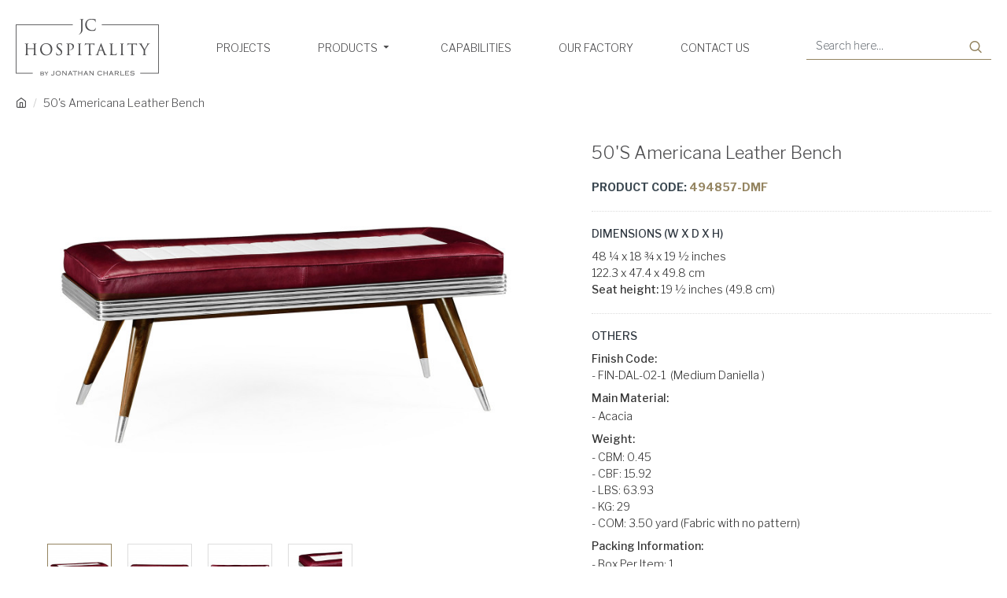

--- FILE ---
content_type: text/html; charset=utf-8
request_url: https://jc-hospitality.com/dir/product?product_id=7691
body_size: 36566
content:
<!DOCTYPE html>
<html dir="ltr" lang="en" class="desktop mac chrome chrome131 webkit oc30 is-guest route-product-product product-7691 store-0 skin-1 desktop-header-active compact-sticky mobile-sticky no-currency no-mini-cart layout-2" data-jb="ec11117a" data-jv="3.1.10" data-ov="3.0.3.8">
<head typeof="og:website">
<script async src="https://www.googletagmanager.com/gtag/js?id=UA-191498950-1"></script>
<script>
  window.dataLayer = window.dataLayer || [];
  function gtag(){dataLayer.push(arguments);}
  gtag('js', new Date());

  gtag('config', 'UA-191498950-1');
</script>
<meta charset="UTF-8" />
<meta name="viewport" content="width=device-width, initial-scale=1.0">
<meta http-equiv="X-UA-Compatible" content="IE=edge">
<title>50's Americana Leather Bench</title>
<base href="https://jc-hospitality.com/dir/" />
<link rel="preload" href="catalog/view/theme/journal3/icons/fonts/icomoon.woff2?v=907f30d557" as="font" crossorigin>
<link rel="preconnect" href="https://fonts.googleapis.com/" crossorigin>
<link rel="preconnect" href="https://fonts.gstatic.com/" crossorigin>
<meta name="description" content="Kidney shaped side table of drawers in high sheen black eucalyptus and stainless steel caps on the feet." />
<meta name="keywords" content="50's Americana Leather Bench" />
<script>window['Journal'] = {"isPopup":false,"isPhone":false,"isTablet":false,"isDesktop":true,"filterScrollTop":false,"filterUrlValuesSeparator":",","countdownDay":"Day","countdownHour":"Hour","countdownMin":"Min","countdownSec":"Sec","globalPageColumnLeftTabletStatus":false,"globalPageColumnRightTabletStatus":false,"scrollTop":true,"scrollToTop":false,"notificationHideAfter":"2000","quickviewPageStyleCloudZoomStatus":true,"quickviewPageStyleAdditionalImagesCarousel":false,"quickviewPageStyleAdditionalImagesCarouselStyleSpeed":"500","quickviewPageStyleAdditionalImagesCarouselStyleAutoPlay":true,"quickviewPageStyleAdditionalImagesCarouselStylePauseOnHover":true,"quickviewPageStyleAdditionalImagesCarouselStyleDelay":"2500","quickviewPageStyleAdditionalImagesCarouselStyleLoop":false,"quickviewPageStyleAdditionalImagesHeightAdjustment":"5","quickviewPageStyleProductStockUpdate":false,"quickviewPageStylePriceUpdate":false,"quickviewPageStyleOptionsSelect":"none","quickviewText":"Quickview","mobileHeaderOn":"tablet","subcategoriesCarouselStyleSpeed":"500","subcategoriesCarouselStyleAutoPlay":true,"subcategoriesCarouselStylePauseOnHover":true,"subcategoriesCarouselStyleDelay":"2500","subcategoriesCarouselStyleLoop":false,"productPageStyleCloudZoomStatus":true,"productPageStyleCloudZoomPosition":"inner","productPageStyleAdditionalImagesCarousel":true,"productPageStyleAdditionalImagesCarouselStyleSpeed":"500","productPageStyleAdditionalImagesCarouselStyleAutoPlay":true,"productPageStyleAdditionalImagesCarouselStylePauseOnHover":true,"productPageStyleAdditionalImagesCarouselStyleDelay":"2500","productPageStyleAdditionalImagesCarouselStyleLoop":false,"productPageStyleAdditionalImagesHeightAdjustment":"3","productPageStyleProductStockUpdate":false,"productPageStylePriceUpdate":false,"productPageStyleOptionsSelect":"none","infiniteScrollStatus":true,"infiniteScrollOffset":"","infiniteScrollLoadPrev":"Load Previous Products","infiniteScrollLoadNext":"Load Next Products","infiniteScrollLoading":"Loading...","infiniteScrollNoneLeft":"You have reached the end of the list.","checkoutUrl":"https:\/\/jc-hospitality.com\/dir\/index.php?route=checkout\/checkout","headerHeight":"","headerCompactHeight":"120","mobileMenuOn":"","searchStyleSearchAutoSuggestStatus":true,"searchStyleSearchAutoSuggestDescription":true,"searchStyleSearchAutoSuggestSubCategories":true,"headerMiniSearchDisplay":"default","stickyStatus":true,"stickyFullHomePadding":true,"stickyFullwidth":true,"stickyAt":"","stickyHeight":"40","headerTopBarHeight":"35","topBarStatus":false,"headerType":"compact","headerMobileHeight":"100","headerMobileStickyStatus":true,"headerMobileTopBarVisibility":false,"headerMobileTopBarHeight":"40","columnsCount":0};</script>
<!-- Google tag (gtag.js) -->
<script async src="https://www.googletagmanager.com/gtag/js?id=G-PPG052DX0E"></script>
<script>
  window.dataLayer = window.dataLayer || [];
  function gtag(){dataLayer.push(arguments);}
  gtag('js', new Date());

  gtag('config', 'G-PPG052DX0E');
</script>
 <script>// forEach polyfill
if (window.NodeList && !NodeList.prototype.forEach) {
	NodeList.prototype.forEach = Array.prototype.forEach;
}

(function () {
	if (Journal['isPhone']) {
		return;
	}

	var wrappers = ['search', 'cart', 'cart-content', 'logo', 'language', 'currency'];
	var documentClassList = document.documentElement.classList;

	function extractClassList() {
		return ['desktop', 'tablet', 'phone', 'desktop-header-active', 'mobile-header-active', 'mobile-menu-active'].filter(function (cls) {
			return documentClassList.contains(cls);
		});
	}

	function mqr(mqls, listener) {
		Object.keys(mqls).forEach(function (k) {
			mqls[k].addListener(listener);
		});

		listener();
	}

	function mobileMenu() {
		console.warn('mobile menu!');

		var element = document.querySelector('#main-menu');
		var wrapper = document.querySelector('.mobile-main-menu-wrapper');

		if (element && wrapper) {
			wrapper.appendChild(element);
		}

		var main_menu = document.querySelector('.main-menu');

		if (main_menu) {
			main_menu.classList.add('accordion-menu');
		}

		document.querySelectorAll('.main-menu .dropdown-toggle').forEach(function (element) {
			element.classList.remove('dropdown-toggle');
			element.classList.add('collapse-toggle');
			element.removeAttribute('data-toggle');
		});

		document.querySelectorAll('.main-menu .dropdown-menu').forEach(function (element) {
			element.classList.remove('dropdown-menu');
			element.classList.remove('j-dropdown');
			element.classList.add('collapse');
		});
	}

	function desktopMenu() {
		console.warn('desktop menu!');

		var element = document.querySelector('#main-menu');
		var wrapper = document.querySelector('.desktop-main-menu-wrapper');

		if (element && wrapper) {
			wrapper.insertBefore(element, document.querySelector('#main-menu-2'));
		}

		var main_menu = document.querySelector('.main-menu');

		if (main_menu) {
			main_menu.classList.remove('accordion-menu');
		}

		document.querySelectorAll('.main-menu .collapse-toggle').forEach(function (element) {
			element.classList.add('dropdown-toggle');
			element.classList.remove('collapse-toggle');
			element.setAttribute('data-toggle', 'dropdown');
		});

		document.querySelectorAll('.main-menu .collapse').forEach(function (element) {
			element.classList.add('dropdown-menu');
			element.classList.add('j-dropdown');
			element.classList.remove('collapse');
		});

		document.body.classList.remove('mobile-wrapper-open');
	}

	function mobileHeader() {
		console.warn('mobile header!');

		Object.keys(wrappers).forEach(function (k) {
			var element = document.querySelector('#' + wrappers[k]);
			var wrapper = document.querySelector('.mobile-' + wrappers[k] + '-wrapper');

			if (element && wrapper) {
				wrapper.appendChild(element);
			}

			if (wrappers[k] === 'cart-content') {
				if (element) {
					element.classList.remove('j-dropdown');
					element.classList.remove('dropdown-menu');
				}
			}
		});

		var search = document.querySelector('#search');
		var cart = document.querySelector('#cart');

		if (search && (Journal['searchStyle'] === 'full')) {
			search.classList.remove('full-search');
			search.classList.add('mini-search');
		}

		if (cart && (Journal['cartStyle'] === 'full')) {
			cart.classList.remove('full-cart');
			cart.classList.add('mini-cart')
		}
	}

	function desktopHeader() {
		console.warn('desktop header!');

		Object.keys(wrappers).forEach(function (k) {
			var element = document.querySelector('#' + wrappers[k]);
			var wrapper = document.querySelector('.desktop-' + wrappers[k] + '-wrapper');

			if (wrappers[k] === 'cart-content') {
				if (element) {
					element.classList.add('j-dropdown');
					element.classList.add('dropdown-menu');
					document.querySelector('#cart').appendChild(element);
				}
			} else {
				if (element && wrapper) {
					wrapper.appendChild(element);
				}
			}
		});

		var search = document.querySelector('#search');
		var cart = document.querySelector('#cart');

		if (search && (Journal['searchStyle'] === 'full')) {
			search.classList.remove('mini-search');
			search.classList.add('full-search');
		}

		if (cart && (Journal['cartStyle'] === 'full')) {
			cart.classList.remove('mini-cart');
			cart.classList.add('full-cart');
		}

		documentClassList.remove('mobile-cart-content-container-open');
		documentClassList.remove('mobile-main-menu-container-open');
		documentClassList.remove('mobile-overlay');
	}

	function moveElements(classList) {
		if (classList.includes('mobile-header-active')) {
			mobileHeader();
			mobileMenu();
		} else if (classList.includes('mobile-menu-active')) {
			desktopHeader();
			mobileMenu();
		} else {
			desktopHeader();
			desktopMenu();
		}
	}

	var mqls = {
		phone: window.matchMedia('(max-width: 768px)'),
		tablet: window.matchMedia('(max-width: 1024px)'),
		menu: window.matchMedia('(max-width: ' + Journal['mobileMenuOn'] + 'px)')
	};

	mqr(mqls, function () {
		var oldClassList = extractClassList();

		if (Journal['isDesktop']) {
			if (mqls.phone.matches) {
				documentClassList.remove('desktop');
				documentClassList.remove('tablet');
				documentClassList.add('mobile');
				documentClassList.add('phone');
			} else if (mqls.tablet.matches) {
				documentClassList.remove('desktop');
				documentClassList.remove('phone');
				documentClassList.add('mobile');
				documentClassList.add('tablet');
			} else {
				documentClassList.remove('mobile');
				documentClassList.remove('phone');
				documentClassList.remove('tablet');
				documentClassList.add('desktop');
			}

			if (documentClassList.contains('phone') || (documentClassList.contains('tablet') && Journal['mobileHeaderOn'] === 'tablet')) {
				documentClassList.remove('desktop-header-active');
				documentClassList.add('mobile-header-active');
			} else {
				documentClassList.remove('mobile-header-active');
				documentClassList.add('desktop-header-active');
			}
		}

		if (documentClassList.contains('desktop-header-active') && mqls.menu.matches) {
			documentClassList.add('mobile-menu-active');
		} else {
			documentClassList.remove('mobile-menu-active');
		}

		var newClassList = extractClassList();

		if (oldClassList.join(' ') !== newClassList.join(' ')) {
			if (documentClassList.contains('safari') && !documentClassList.contains('ipad') && navigator.maxTouchPoints && navigator.maxTouchPoints > 2) {
				window.fetch('index.php?route=journal3/journal3/device_detect', {
					method: 'POST',
					body: 'device=ipad',
					headers: {
						'Content-Type': 'application/x-www-form-urlencoded'
					}
				}).then(function (data) {
					return data.json();
				}).then(function (data) {
					if (data.response.reload) {
						window.location.reload();
					}
				});
			}

			if (document.readyState === 'loading') {
				document.addEventListener('DOMContentLoaded', function () {
					moveElements(newClassList);
				});
			} else {
				moveElements(newClassList);
			}
		}
	});

})();

(function () {
	var cookies = {};
	var style = document.createElement('style');
	var documentClassList = document.documentElement.classList;

	document.head.appendChild(style);

	document.cookie.split('; ').forEach(function (c) {
		var cc = c.split('=');
		cookies[cc[0]] = cc[1];
	});

	if (Journal['popup']) {
		for (var i in Journal['popup']) {
			if (!cookies['p-' + Journal['popup'][i]['c']]) {
				documentClassList.add('popup-open');
				documentClassList.add('popup-center');
				break;
			}
		}
	}

	if (Journal['notification']) {
		for (var i in Journal['notification']) {
			if (cookies['n-' + Journal['notification'][i]['c']]) {
				style.sheet.insertRule('.module-notification-' + Journal['notification'][i]['m'] + '{ display:none }');
			}
		}
	}

	if (Journal['headerNotice']) {
		for (var i in Journal['headerNotice']) {
			if (cookies['hn-' + Journal['headerNotice'][i]['c']]) {
				style.sheet.insertRule('.module-header_notice-' + Journal['headerNotice'][i]['m'] + '{ display:none }');
			}
		}
	}

	if (Journal['layoutNotice']) {
		for (var i in Journal['layoutNotice']) {
			if (cookies['ln-' + Journal['layoutNotice'][i]['c']]) {
				style.sheet.insertRule('.module-layout_notice-' + Journal['layoutNotice'][i]['m'] + '{ display:none }');
			}
		}
	}
})();
</script>
<link href="https://fonts.googleapis.com/css?family=Libre+Franklin:300,400,500,100,700&amp;subset=latin-ext" type="text/css" rel="stylesheet"/>

<link href="catalog/view/javascript/bootstrap/css/bootstrap.min.css?v=ec11117a" type="text/css" rel="stylesheet" media="all" />
<link href="catalog/view/javascript/font-awesome/css/font-awesome.min.css?v=ec11117a" type="text/css" rel="stylesheet" media="all" />
<link href="catalog/view/theme/journal3/lib/imagezoom/imagezoom.min.css?v=ec11117a" type="text/css" rel="stylesheet" media="all" />
<link href="catalog/view/theme/journal3/lib/lightgallery/css/lightgallery.min.css?v=ec11117a" type="text/css" rel="stylesheet" media="all" />
<link href="catalog/view/theme/journal3/lib/lightgallery/css/lg-transitions.min.css?v=ec11117a" type="text/css" rel="stylesheet" media="all" />
<link href="catalog/view/theme/journal3/lib/swiper/swiper.min.css?v=ec11117a" type="text/css" rel="stylesheet" media="all" />
<link href="catalog/view/theme/journal3/stylesheet/style.min.css?v=ec11117a" type="text/css" rel="stylesheet" media="all" />
<link href="catalog/view/theme/journal3/stylesheet/custom.css?v=ec11117a" type="text/css" rel="stylesheet" media="all" />
<link href="catalog/view/javascript/jquery/magnific/magnific-popup.css?v=ec11117a" type="text/css" rel="stylesheet" media="all" />
<link href="catalog/view/javascript/jquery/datetimepicker/bootstrap-datetimepicker.min.css?v=ec11117a" type="text/css" rel="stylesheet" media="all" />
<link href="https://jc-hospitality.com/dir/index.php?route=product/product&amp;product_id=7691" rel="canonical" />
<link href="https://jc-hospitality.com/dir/image/catalog/cart.png" rel="icon" />
<style>
.blog-post .post-details .post-stats{white-space:nowrap;overflow-x:auto;overflow-y:hidden;-webkit-overflow-scrolling:touch;;background:rgba(255, 255, 255, 1);margin-top:20px;margin-bottom:20px;padding:8px;padding-right:12px;padding-left:12px;border-width:1px;border-style:solid;border-color:rgba(221, 221, 221, 1)}.blog-post .post-details .post-stats .p-category{flex-wrap:nowrap;display:inline-flex}.mobile .blog-post .post-details .post-stats{overflow-x:scroll}.blog-post .post-details .post-stats::-webkit-scrollbar{-webkit-appearance:none;height:1px;height:5px;width:5px}.blog-post .post-details .post-stats::-webkit-scrollbar-track{background-color:white}.blog-post .post-details .post-stats::-webkit-scrollbar-thumb{background-color:#999;background-color:rgba(218, 10, 34, 1)}.blog-post .post-details .post-stats .p-posted{display:inline-flex}.blog-post .post-details .post-stats .p-author{display:inline-flex}.blog-post .post-details .post-stats .p-date{display:inline-flex}.p-date-image{color:rgba(255, 255, 255, 1);font-weight:700;background:rgba(218, 10, 34, 1);margin:5px}.p-date-image
i{color:rgba(238, 238, 238, 1)}.blog-post .post-details .post-stats .p-comment{display:inline-flex}.blog-post .post-details .post-stats .p-view{display:inline-flex}.post-content>p{margin-bottom:10px}.post-image{display:block;text-align:left;float:none}.post-content{column-count:initial;column-gap:50px;column-rule-color:rgba(221, 221, 221, 1);column-rule-width:1px;column-rule-style:solid}.blog-post
.tags{justify-content:center}.post-comments{margin-top:20px}.post-comment{margin-bottom:30px;padding-bottom:15px;border-width:0;border-bottom-width:1px;border-style:solid;border-color:rgba(221,221,221,1)}.post-reply{margin-top:15px;margin-left:60px;padding-top:20px;border-width:0;border-top-width:1px;border-style:solid;border-color:rgba(221,221,221,1)}.user-avatar{display:block;margin-right:15px;border-radius:50%}.module-blog_comments .side-image{display:block}.post-comment .user-name{font-size:18px;font-weight:700}.post-comment .user-data
div{font-size:12px}.post-comment .user-site::before{left:-1px}.post-comment .user-data .user-date{display:inline-flex}.post-comment .user-data .user-time{display:inline-flex}.comment-form .form-group:not(.required){display:flex}.user-data .user-site{display:inline-flex}.main-posts.post-grid .post-layout.swiper-slide{margin-right:0px;width:calc((100% - 0 * 0px) / 1 - 0.01px)}.main-posts.post-grid .post-layout:not(.swiper-slide){padding:0px;width:calc(100% / 1 - 0.01px)}.one-column #content .main-posts.post-grid .post-layout.swiper-slide{margin-right:30px;width:calc((100% - 2 * 30px) / 3 - 0.01px)}.one-column #content .main-posts.post-grid .post-layout:not(.swiper-slide){padding:15px;width:calc(100% / 3 - 0.01px)}.two-column #content .main-posts.post-grid .post-layout.swiper-slide{margin-right:0px;width:calc((100% - 0 * 0px) / 1 - 0.01px)}.two-column #content .main-posts.post-grid .post-layout:not(.swiper-slide){padding:0px;width:calc(100% / 1 - 0.01px)}.side-column .main-posts.post-grid .post-layout.swiper-slide{margin-right:0px;width:calc((100% - 0 * 0px) / 1 - 0.01px)}.side-column .main-posts.post-grid .post-layout:not(.swiper-slide){padding:0px;width:calc(100% / 1 - 0.01px)}.main-posts.post-grid{margin:-10px}.post-grid .post-thumb .image
img{filter:grayscale(1)}.post-grid .post-thumb:hover .image
img{filter:grayscale(0);transform:scale(1.15)}.post-grid .post-thumb
.caption{position:relative;bottom:auto;width:auto}.post-grid .post-thumb
.name{display:flex;width:auto;margin-left:auto;margin-right:auto;justify-content:center;margin-left:auto;margin-right:auto;margin-top:10px;margin-bottom:10px}.post-grid .post-thumb .name
a{white-space:nowrap;overflow:hidden;text-overflow:ellipsis;font-size:16px;color:rgba(48, 56, 65, 1);font-weight:700}.desktop .post-grid .post-thumb .name a:hover{color:rgba(218, 10, 34, 1)}.post-grid .post-thumb
.description{display:block;text-align:center;margin-bottom:10px}.post-grid .post-thumb .button-group{display:flex;justify-content:center;margin-bottom:10px}.post-grid .post-thumb .btn-read-more::before{display:none}.post-grid .post-thumb .btn-read-more::after{display:none;content:'\e5c8' !important;font-family:icomoon !important}.post-grid .post-thumb .btn-read-more .btn-text{display:inline-block;padding:0}.post-grid .post-thumb .post-stats{display:flex;color:rgba(238, 238, 238, 1);justify-content:center;position:absolute;transform:translateY(-100%);width:100%;background:rgba(0, 0, 0, 0.65);padding:7px}.post-grid .post-thumb .post-stats .p-author{display:flex}.post-grid .post-thumb .p-date{display:flex}.post-grid .post-thumb .post-stats .p-comment{display:flex}.post-grid .post-thumb .post-stats .p-view{display:flex}.post-list .post-layout:not(.swiper-slide){margin-bottom:40px}.post-list .post-thumb
.caption{flex-basis:200px;padding:15px}.post-list .post-thumb:hover .image
img{transform:scale(1.15)}.post-list .post-thumb
.name{display:flex;width:auto;margin-left:auto;margin-right:auto;justify-content:flex-start;margin-left:0;margin-right:auto}.post-list .post-thumb .name
a{white-space:normal;overflow:visible;text-overflow:initial;font-size:18px;color:rgba(48, 56, 65, 1);font-weight:700}.desktop .post-list .post-thumb .name a:hover{color:rgba(218, 10, 34, 1)}.post-list .post-thumb
.description{display:block;color:rgba(109, 118, 125, 1);padding-top:10px;padding-bottom:10px}.post-list .post-thumb .button-group{display:flex;justify-content:flex-start}.post-list .post-thumb .btn-read-more::before{display:inline-block}.post-list .post-thumb .btn-read-more .btn-text{display:inline-block;padding:0
.4em}.post-list .post-thumb .btn-read-more::after{content:'\e5c8' !important;font-family:icomoon !important}.post-list .post-thumb .post-stats{display:flex;font-size:14px;color:rgba(77, 77, 79, 1);justify-content:flex-start;padding-bottom:5px;margin:-15px;margin-bottom:5px;margin-left:0px}.post-list .post-thumb .post-stats .p-author{display:block}.post-list .post-thumb .p-date{display:flex}.post-list .post-thumb .post-stats .p-comment{display:block}.post-list .post-thumb .post-stats .p-view{display:flex}.blog-feed
span{display:block;color:rgba(235, 102, 38, 1) !important}.blog-feed{display:inline-flex;margin-right:30px}.blog-feed::before{content:'\f143' !important;font-family:icomoon !important;font-size:14px;color:rgba(235, 102, 38, 1)}.desktop .blog-feed:hover
span{color:rgba(39, 124, 217, 1) !important}.countdown{color:rgba(48, 56, 65, 1);background:rgba(255, 255, 255, 1);border-radius:3px;width:90%}.countdown div
span{color:rgba(109,118,125,1)}.countdown>div{border-style:solid;border-color:rgba(245, 245, 245, 1)}.boxed-layout .site-wrapper{overflow:hidden}.boxed-layout
.header{padding:0
20px}.boxed-layout
.breadcrumb{padding-left:20px;padding-right:20px}.wrapper, .mega-menu-content, .site-wrapper > .container, .grid-cols,.desktop-header-active .is-sticky .header .desktop-main-menu-wrapper,.desktop-header-active .is-sticky .sticky-fullwidth-bg,.boxed-layout .site-wrapper, .breadcrumb, .title-wrapper, .page-title > span,.desktop-header-active .header .top-bar,.desktop-header-active .header .mid-bar,.desktop-main-menu-wrapper{max-width:1400px}.desktop-main-menu-wrapper .main-menu>.j-menu>.first-dropdown::before{transform:translateX(calc(0px - (100vw - 1400px) / 2))}html[dir='rtl'] .desktop-main-menu-wrapper .main-menu>.j-menu>.first-dropdown::before{transform:none;right:calc(0px - (100vw - 1400px) / 2)}.desktop-main-menu-wrapper .main-menu>.j-menu>.first-dropdown.mega-custom::before{transform:translateX(calc(0px - (200vw - 1400px) / 2))}html[dir='rtl'] .desktop-main-menu-wrapper .main-menu>.j-menu>.first-dropdown.mega-custom::before{transform:none;right:calc(0px - (200vw - 1400px) / 2)}body{background:rgba(255, 255, 255, 1);font-family:'Libre Franklin';font-weight:300;font-size:14px;line-height:1.5;-webkit-font-smoothing:antialiased}#content{padding-top:20px;padding-bottom:20px}.column-left
#content{padding-left:20px}.column-right
#content{padding-right:20px}.side-column{max-width:240px;padding:20px;padding-left:0px}.one-column
#content{max-width:calc(100% - 240px)}.two-column
#content{max-width:calc(100% - 240px * 2)}#column-left{border-width:0;border-right-width:1px;border-style:solid;border-color:rgba(221,221,221,1)}#column-right{padding:20px;padding-right:0px}.page-title{display:block}.dropdown.drop-menu>.j-dropdown{left:0;right:auto;transform:translate3d(0,-10px,0)}.dropdown.drop-menu.animating>.j-dropdown{left:0;right:auto;transform:none}.dropdown.drop-menu>.j-dropdown::before{left:10px;right:auto;transform:translateX(0)}.dropdown.dropdown .j-menu .dropdown>a>.count-badge{margin-right:5px}.dropdown.dropdown .j-menu .dropdown>a>.count-badge+.open-menu+.menu-label{margin-left:0}.dropdown.dropdown .j-menu .dropdown>a::after{display:none}.dropdown.dropdown .j-menu>li>a{font-family:'Libre Franklin';font-weight:300;font-size:12px;color:rgba(77, 77, 79, 1);padding:5px;padding-top:10px;padding-bottom:10px}.dropdown.dropdown .j-menu .links-text{white-space:nowrap;overflow:hidden;text-overflow:ellipsis}.dropdown.dropdown .j-menu>li>a>span>s{font-family:'Libre Franklin';font-weight:300;font-size:12px;color:rgba(77, 77, 79, 1)}.dropdown.dropdown .j-menu>li>a:not([href]){font-family:'Libre Franklin';font-weight:300;font-size:12px;color:rgba(77, 77, 79, 1)}.dropdown.dropdown .j-menu>li>a::before{margin-right:8px}.dropdown.dropdown .j-menu a .count-badge{display:none;position:relative}.dropdown.dropdown:not(.mega-menu) .j-dropdown{min-width:200px}.dropdown.dropdown:not(.mega-menu) .j-menu{box-shadow:0 0 80px rgba(0, 0, 0, 0.25)}.dropdown.dropdown .j-dropdown::before{display:none;margin-top:-10px}legend{font-family:'Libre Franklin';font-weight:400;font-size:26px;color:rgba(48,56,65,1);text-transform:uppercase;white-space:normal;overflow:visible;text-overflow:initial;text-align:left}legend::after{display:none;left:initial;right:initial;margin-left:0;margin-right:auto;transform:none}legend.page-title>span::after{display:none;left:initial;right:initial;margin-left:0;margin-right:auto;transform:none}.title{font-family:'Libre Franklin';font-weight:400;font-size:26px;color:rgba(48,56,65,1);text-transform:uppercase;white-space:normal;overflow:visible;text-overflow:initial;text-align:left}.title::after{display:none;left:initial;right:initial;margin-left:0;margin-right:auto;transform:none}.title.page-title>span::after{display:none;left:initial;right:initial;margin-left:0;margin-right:auto;transform:none}html:not(.popup) .page-title{font-family:'Libre Franklin';font-weight:300;font-size:22px;color:rgba(77, 77, 79, 1);text-transform:capitalize;text-align:left}html:not(.popup) .page-title::after{display:none;margin-top:40px;left:initial;right:initial;margin-left:0;margin-right:auto;transform:none}html:not(.popup) .page-title.page-title>span::after{display:none;margin-top:40px;left:initial;right:initial;margin-left:0;margin-right:auto;transform:none}html:not(.popup) .page-title::after, html:not(.popup) .page-title.page-title>span::after{width:100px;height:1px;background:rgba(77,77,79,1)}.title.module-title{font-family:'Libre Franklin';font-weight:400;font-size:26px;color:rgba(48,56,65,1);text-transform:uppercase;white-space:normal;overflow:visible;text-overflow:initial;text-align:left}.title.module-title::after{display:none;left:initial;right:initial;margin-left:0;margin-right:auto;transform:none}.title.module-title.page-title>span::after{display:none;left:initial;right:initial;margin-left:0;margin-right:auto;transform:none}.btn,.btn:visited{font-family:'Libre Franklin';font-weight:300;font-size:12px;color:rgba(255,255,255,1);text-align:center;text-transform:uppercase}.btn:hover{font-family:'Libre Franklin' !important;font-weight:300 !important;font-size:12px !important;color:rgba(255, 255, 255, 1) !important;text-align:center !important;background:rgba(77, 77, 79, 1) !important}.btn{background:rgba(148,132,96,1);padding:12px}.btn:focus{box-shadow:inset 0 0 20px rgba(0,0,0,0.25)}.btn.btn.disabled::after{font-size:20px}.btn-secondary.btn.btn.disabled::after{font-size:20px}.btn-success.btn.btn.disabled::after{font-size:20px}.btn-danger.btn{background:rgba(148,132,96,1)}.btn-danger.btn:hover{background:rgba(77, 77, 79, 1) !important}.btn-danger.btn.btn.disabled::after{font-size:20px}.btn-warning.btn.btn.disabled::after{font-size:20px}.btn-info.btn,.btn-info.btn:visited{font-family:'Libre Franklin';font-weight:300;font-size:14px}.btn-info.btn{background:rgba(148,132,96,1);box-shadow:none;max-width:214px;max-height:40px}.btn-info.btn:hover{background:rgba(77, 77, 79, 1) !important}.btn-info.btn.btn.disabled::after{font-size:20px}.btn-light.btn,.btn-light.btn:visited{font-family:'Libre Franklin';font-weight:300;font-size:14px;color:rgba(77,77,79,1);text-align:center}.btn-light.btn:hover{font-family:'Libre Franklin' !important;font-weight:300 !important;font-size:14px !important;color:rgba(255, 255, 255, 1) !important;text-align:center !important;background:rgba(148, 132, 96, 1) !important}.btn-light.btn{background:rgba(255,255,255,1);border-width:0.25px;border-style:solid;border-color:rgba(255,255,255,1);padding-top:8px;padding-right:15px;padding-bottom:8px;padding-left:15px}.btn-light.btn:hover,.btn-light.btn:active:hover{border-color:rgba(255,255,255,1)}.btn-light.btn.btn.disabled::after{content:none !important}.btn-dark.btn{background:rgba(48,56,65,1)}.btn-dark.btn:hover{background:rgba(53, 66, 174, 1) !important}.btn-dark.btn.btn.disabled::after{font-size:20px}.buttons .pull-right .btn::after{content:'\e5c8' !important;font-family:icomoon !important;margin-left:5px}.buttons .pull-left .btn::before{content:'\e5c4' !important;font-family:icomoon !important;margin-right:5px}.buttons>div{flex:0 0 auto;width:auto;flex-basis:0}.buttons > div
.btn{width:auto}.buttons .pull-left{margin-right:auto}.buttons .pull-right:only-child{flex:0 0 auto;width:auto;margin:0
auto 0 0}.buttons .pull-right:only-child
.btn{width:auto}.buttons{font-size:12px}.buttons input+.btn{margin-top:5px}.tags{margin-top:15px;justify-content:flex-start;font-size:14px;font-weight:700;text-transform:uppercase}.tags a,.tags-title{margin-right:8px;margin-bottom:8px}.tags
b{display:none}.tags
a{padding-right:8px;padding-left:8px;font-size:12px;color:rgba(238, 238, 238, 1);font-weight:400;text-transform:none;background:rgba(58, 71, 80, 1)}.tags a:hover{color:rgba(255,255,255,1);background:rgba(218,10,34,1)}.alert.alert-success{color:rgba(255,255,255,1);background:rgba(60,196,114,1)}.alert.alert-info{color:rgba(48, 56, 65, 1)}.alert-info.alert-dismissible
.close{color:rgba(196,202,253,1)}.alert.alert-warning{color:rgba(48,56,65,1);background:rgba(254,225,91,1)}.alert.alert-danger{color:rgba(255,255,255,1);background:rgba(218,10,34,1)}.breadcrumb{display:block !important;text-align:left;white-space:normal;-webkit-overflow-scrolling:touch}.breadcrumb li:first-of-type a i::before{content:'\eb69' !important;font-family:icomoon !important}.breadcrumb
a{color:rgba(77, 77, 79, 1);text-decoration:underline}.mobile
.breadcrumb{overflow-x:visible}.breadcrumb::-webkit-scrollbar{-webkit-appearance:initial;height:1px;height:1px;width:1px}.breadcrumb::-webkit-scrollbar-track{background-color:white}.breadcrumb::-webkit-scrollbar-thumb{background-color:#999}.panel-group .panel-heading a::before{content:'\e145' !important;font-family:icomoon !important;order:10}.desktop .panel-group .panel-heading:hover a::before{color:rgba(77, 77, 79, 1)}.panel-group .panel-active .panel-heading a::before{content:'\eb85' !important;font-family:icomoon !important;color:rgba(77, 77, 79, 1);top:-1px}.panel-group .panel-heading
a{justify-content:space-between;font-size:14px;font-weight:700;text-transform:uppercase;padding:0px;padding-top:15px;padding-bottom:15px}.panel-group .panel-heading{border-width:0;border-top-width:1px;border-style:solid;border-color:rgba(221, 221, 221, 1)}.panel-group .panel-body{padding-bottom:10px}body h1, body h2, body h3, body h4, body h5, body
h6{font-size:12px}body
a{color:rgba(77, 77, 79, 1);display:inline-block}body a:hover{color:rgba(148, 132, 96, 1)}body
b{font-family:'Libre Franklin';font-weight:500}body
h1{margin-bottom:20px}body
h2{font-size:30px;margin-bottom:15px}body
h3{margin-bottom:15px}body
h4{font-weight:700;text-transform:uppercase;margin-bottom:15px}body
h5{font-size:17px;font-weight:400;margin-bottom:15px}body
h6{color:rgba(255, 255, 255, 1);text-transform:uppercase;background:rgba(148, 132, 96, 1);padding:6px;padding-right:10px;padding-left:10px;margin-bottom:15px;display:inline-block}body
blockquote{font-family:Georgia,serif;font-weight:400;font-style:italic;padding:15px;padding-top:10px;padding-bottom:10px;margin-top:15px;margin-bottom:15px;border-radius:3px;float:none;display:block;max-width:500px}body blockquote::before{margin-left:auto;margin-right:auto;float:left;content:'\e98f' !important;font-family:icomoon !important;color:rgba(218, 10, 34, 1);margin-right:10px}body
hr{margin-top:20px;margin-bottom:20px;overflow:visible}body hr::before{font-size:20px;width:40px;height:40px;border-radius:50%}body .drop-cap{font-family:Georgia,serif !important;font-weight:400 !important;font-size:60px !important;font-family:Georgia,serif;font-weight:700;margin-right:5px}body .amp::before{content:'\e901' !important;font-family:icomoon !important;font-size:25px;top:5px}body .video-responsive{margin-bottom:15px}.count-badge{color:rgba(255, 255, 255, 1);background:rgba(221, 221, 221, 1);border-radius:10px}.product-label
b{color:rgba(255,255,255,1);font-weight:700;text-transform:uppercase;background:none;padding:5px;padding-right:7px;padding-left:7px}.tooltip-inner{font-size:12px;color:rgba(238, 238, 238, 1);line-height:1.1;background:rgba(48, 56, 65, 1);border-radius:2px;padding:5px;box-shadow:inset 0 -15px 100px -10px rgba(0, 0, 0, 0.1)}.tooltip.top .tooltip-arrow{border-top-color:rgba(48, 56, 65, 1)}.tooltip.right .tooltip-arrow{border-right-color:rgba(48, 56, 65, 1)}.tooltip.bottom .tooltip-arrow{border-bottom-color:rgba(48, 56, 65, 1)}.tooltip.left .tooltip-arrow{border-left-color:rgba(48, 56, 65, 1)}table tbody tr:hover
td{background:rgba(255, 255, 255, 1)}table tbody
td{border-width:0 !important;border-top-width:1px !important;border-style:solid !important;border-color:rgba(221, 221, 221, 1) !important}table{border-width:1px !important;border-style:solid !important;border-color:rgba(221, 221, 221, 1) !important}table thead
td{font-size:12px;font-weight:700;text-transform:uppercase;background:rgba(238, 238, 238, 1)}table tfoot
td{background:rgba(238, 238, 238, 1)}table tfoot td, table tfoot
th{border-style:solid !important;border-color:rgba(221, 221, 221, 1) !important}.table-responsive{border-width:1px;border-style:solid;border-color:rgba(221,221,221,1);-webkit-overflow-scrolling:touch}.table-responsive::-webkit-scrollbar{height:5px;width:5px}.form-group .control-label{display:none;justify-content:flex-start}.required .control-label+div::before{display:inline}.required .control-label::after{display:none}.has-error{font-family:'Libre Franklin' !important;font-weight:300 !important;font-size:14px !important;color:rgba(221, 221, 221, 1) !important}.required .control-label::after, .required .control-label+div::before,.text-danger{font-family:'Libre Franklin';font-weight:300;font-size:17px;color:rgba(77,77,79,1)}.form-group{margin-bottom:25px;border-width:0;border-bottom-width:0.5px;border-style:solid;border-color:rgba(190,190,190,1)}input.form-control{font-family:'Libre Franklin' !important;font-weight:300 !important;font-size:14px !important;color:rgba(58, 71, 80, 1) !important}textarea.form-control{font-family:'Libre Franklin' !important;font-weight:300 !important;font-size:14px !important;color:rgba(58, 71, 80, 1) !important}select.form-control{font-family:'Libre Franklin' !important;font-weight:300 !important;font-size:14px !important;color:rgba(58, 71, 80, 1) !important}.radio{width:100%}.checkbox{width:100%}.input-group .input-group-btn .btn, .input-group .input-group-btn .btn:visited{font-family:'Libre Franklin';font-weight:300;font-size:14px;color:rgba(255, 255, 255, 1);text-align:center}.input-group .input-group-btn .btn:hover{font-family:'Libre Franklin' !important;font-weight:300 !important;font-size:14px !important;color:rgba(255, 255, 255, 1) !important;text-align:center !important;background:rgba(77, 77, 79, 1) !important}.input-group .input-group-btn
.btn{background:rgba(148, 132, 96, 1);padding-top:8px;padding-right:15px;padding-bottom:8px;padding-left:15px}.input-group .input-group-btn .btn.btn.disabled::after{font-size:20px}.product-option-file .btn i::before{content:'\ebd8' !important;font-family:icomoon !important}.stepper input.form-control{border-width:0px !important}.stepper{width:50px;height:35px;border-style:solid;border-color:rgba(48, 56, 65, 1)}.stepper span
i{color:rgba(255, 255, 255, 1);background-color:rgba(109, 118, 125, 1)}.stepper span i:hover{background-color:rgba(218,10,34,1)}.pagination-results{font-size:14px;color:rgba(48, 56, 65, 1);letter-spacing:1px;margin-top:20px;justify-content:flex-start}.pagination-results .text-right{display:block}.pagination>li>a{color:rgba(48,56,65,1)}.pagination>li>a:hover{color:rgba(218,10,34,1)}.pagination>li.active>span,.pagination>li.active>span:hover,.pagination>li>a:focus{color:rgba(218,10,34,1)}.pagination>li>a,.pagination>li>span{padding:5px;padding-right:6px;padding-left:6px}.pagination>li{border-radius:2px}.pagination > li:first-child a::before, .pagination > li:last-child a::before{content:'\e940' !important;font-family:icomoon !important}.pagination > li .prev::before, .pagination > li .next::before{content:'\e93e' !important;font-family:icomoon !important}.pagination>li:not(:first-of-type){margin-left:5px}.rating .fa-stack{font-size:13px;width:1.2em}.rating .fa-star, .rating .fa-star+.fa-star-o{color:rgba(254, 225, 91, 1)}.rating .fa-star-o:only-child{color:rgba(109,118,125,1)}.rating-stars{border-top-left-radius:3px;border-top-right-radius:3px}.popup-inner-body{max-height:calc(100vh - 20px * 2)}.popup-container{max-width:calc(100% - 20px * 2)}.popup-bg{background:rgba(0,0,0,0.6)}.popup-body,.popup{background:rgba(255, 255, 255, 1)}.popup-content, .popup .site-wrapper{padding:20px}.popup-body{border-radius:3px;box-shadow:0 5px 60px -10px rgba(0, 0, 0, 0.3)}.popup-container .popup-close::before{content:'\e5cd' !important;font-family:icomoon !important}.popup-close{width:20px;height:20px;margin-right:0px;margin-top:24px}.popup-container>.btn,.popup-container>.btn:visited{font-family:'Libre Franklin';font-weight:300;font-size:12px;color:rgba(255,255,255,1);text-align:center}.popup-container>.btn:hover{font-family:'Libre Franklin' !important;font-weight:300 !important;font-size:12px !important;color:rgba(255, 255, 255, 1) !important;text-align:center !important;background:rgba(77, 77, 79, 1) !important}.popup-container>.btn{background:rgba(148,132,96,1)}.popup-container>.btn.btn.disabled::after{font-size:20px}.scroll-top i::before{content:'\e5d8' !important;font-family:icomoon !important;font-size:20px;color:rgba(255,255,255,1);background:rgba(148,132,96,1);padding:10px}.scroll-top{left:auto;right:10px;transform:translateX(0);;margin-left:10px;margin-right:10px;margin-bottom:10px}.journal-loading > i::before, .ias-spinner > i::before, .lg-outer .lg-item::after,.btn.disabled::after{content:'\eb75' !important;font-family:icomoon !important;font-size:30px;color:rgba(77, 77, 79, 1)}.journal-loading > .fa-spin, .lg-outer .lg-item::after,.btn.disabled::after{animation:fa-spin infinite linear;;animation-duration:2000ms}.btn-cart::before,.fa-shopping-cart::before{content:'\e8cc' !important;font-family:icomoon !important;left:-1px}.btn-wishlist::before{content:'\f08a' !important;font-family:icomoon !important}.btn-compare::before,.compare-btn::before{content:'\eab6' !important;font-family:icomoon !important}.fa-refresh::before{content:'\ebac' !important;font-family:icomoon !important}.fa-times-circle::before,.fa-times::before,.reset-filter::before,.notification-close::before,.popup-close::before,.hn-close::before{content:'\e5cd' !important;font-family:icomoon !important}.p-author::before{content:'\f007' !important;font-family:icomoon !important;margin-right:5px}.p-date::before{content:'\f133' !important;font-family:icomoon !important;margin-right:5px}.p-time::before{content:'\eb29' !important;font-family:icomoon !important;margin-right:5px}.p-comment::before{content:'\f27a' !important;font-family:icomoon !important;margin-right:5px}.p-view::before{content:'\f06e' !important;font-family:icomoon !important;margin-right:5px}.p-category::before{content:'\f022' !important;font-family:icomoon !important;margin-right:5px}.user-site::before{content:'\e321' !important;font-family:icomoon !important;left:-1px;margin-right:5px}.desktop ::-webkit-scrollbar{width:12px}.desktop ::-webkit-scrollbar-track{background:rgba(238, 238, 238, 1)}.desktop ::-webkit-scrollbar-thumb{background:rgba(109,118,125,1);border-width:4px;border-style:solid;border-color:rgba(238,238,238,1);border-radius:10px}.expand-content{max-height:70px}.block-expand.btn,.block-expand.btn:visited{text-transform:none}.block-expand.btn{padding:2px;padding-right:7px;padding-left:7px;min-width:20px;min-height:20px}.desktop .block-expand.btn:hover{box-shadow:0 5px 30px -5px rgba(0,0,0,0.25)}.block-expand.btn:active,.block-expand.btn:hover:active,.block-expand.btn:focus:active{box-shadow:inset 0 0 20px rgba(0,0,0,0.25)}.block-expand.btn:focus{box-shadow:inset 0 0 20px rgba(0,0,0,0.25)}.block-expand.btn.btn.disabled::after{content:'\eb75' !important;font-family:icomoon !important;font-size:20px}.block-expand::after{content:'Show More'}.block-expanded .block-expand::after{content:'Show Less'}.block-expand::before{content:'\e5db' !important;font-family:icomoon !important;margin-right:5px}.block-expanded .block-expand::before{content:'\e5d8' !important;font-family:icomoon !important;margin-right:5px}.block-expand-overlay{background:linear-gradient(to bottom, transparent, rgba(255, 255, 255, 1))}.safari .block-expand-overlay{background:linear-gradient(to bottom, rgba(255,255,255,0), rgba(255, 255, 255, 1))}.iphone .block-expand-overlay{background:linear-gradient(to bottom, rgba(255,255,255,0), rgba(255, 255, 255, 1))}.ipad .block-expand-overlay{background:linear-gradient(to bottom,rgba(255,255,255,0),rgba(255,255,255,1))}.old-browser{color:rgba(42,42,42,1);background:rgba(255,255,255,1)}.notification-cart.notification{max-width:400px;margin:20px;margin-bottom:0px;padding:10px;background:rgba(255, 255, 255, 1);border-radius:5px;box-shadow:0 5px 60px -10px rgba(0, 0, 0, 0.3)}.notification-cart .notification-close{display:block;width:25px;height:25px;margin-right:-12px;margin-top:-12px}.notification-cart .notification-close::before{content:'\e5cd' !important;font-family:icomoon !important}.notification-cart .btn.notification-close{border-radius:50% !important}.notification-cart .notification-close.btn, .notification-cart .notification-close.btn:visited{font-family:'Libre Franklin';font-weight:300;font-size:12px;color:rgba(255, 255, 255, 1);text-align:center}.notification-cart .notification-close.btn:hover{font-family:'Libre Franklin' !important;font-weight:300 !important;font-size:12px !important;color:rgba(255, 255, 255, 1) !important;text-align:center !important;background:rgba(77, 77, 79, 1) !important}.notification-cart .notification-close.btn{background:rgba(148, 132, 96, 1)}.notification-cart .notification-close.btn.btn.disabled::after{font-size:20px}.notification-cart
img{display:block;margin-right:10px;margin-bottom:10px}.notification-cart .notification-buttons{display:flex;padding:10px;margin:-10px;margin-top:5px}.notification-cart .notification-view-cart.btn, .notification-cart .notification-view-cart.btn:visited{font-family:'Libre Franklin';font-weight:300;font-size:12px;color:rgba(255, 255, 255, 1);text-align:center}.notification-cart .notification-view-cart.btn:hover{font-family:'Libre Franklin' !important;font-weight:300 !important;font-size:12px !important;color:rgba(255, 255, 255, 1) !important;text-align:center !important;background:rgba(77, 77, 79, 1) !important}.notification-cart .notification-view-cart.btn{background:rgba(148, 132, 96, 1)}.notification-cart .notification-view-cart.btn.btn.disabled::after{font-size:20px}.notification-cart .notification-view-cart{display:inline-flex;flex-grow:1}.notification-cart .notification-checkout.btn.btn.disabled::after{font-size:20px}.notification-cart .notification-checkout{display:inline-flex;flex-grow:1;margin-left:10px}.notification-cart .notification-checkout::after{content:'\e5c8' !important;font-family:icomoon !important;margin-left:5px}.notification-wishlist.notification{max-width:400px;margin:20px;margin-bottom:0px;padding:10px;background:rgba(255, 255, 255, 1);border-radius:5px;box-shadow:0 5px 60px -10px rgba(0, 0, 0, 0.3)}.notification-wishlist .notification-close{display:block;width:25px;height:25px;margin-right:-12px;margin-top:-12px}.notification-wishlist .notification-close::before{content:'\e5cd' !important;font-family:icomoon !important}.notification-wishlist .btn.notification-close{border-radius:50% !important}.notification-wishlist .notification-close.btn, .notification-wishlist .notification-close.btn:visited{font-family:'Libre Franklin';font-weight:300;font-size:12px;color:rgba(255, 255, 255, 1);text-align:center}.notification-wishlist .notification-close.btn:hover{font-family:'Libre Franklin' !important;font-weight:300 !important;font-size:12px !important;color:rgba(255, 255, 255, 1) !important;text-align:center !important;background:rgba(77, 77, 79, 1) !important}.notification-wishlist .notification-close.btn{background:rgba(148, 132, 96, 1)}.notification-wishlist .notification-close.btn.btn.disabled::after{font-size:20px}.notification-wishlist
img{display:block;margin-right:10px;margin-bottom:10px}.notification-wishlist .notification-buttons{display:flex;padding:10px;margin:-10px;margin-top:5px}.notification-wishlist .notification-view-cart.btn, .notification-wishlist .notification-view-cart.btn:visited{font-family:'Libre Franklin';font-weight:300;font-size:12px;color:rgba(255, 255, 255, 1);text-align:center}.notification-wishlist .notification-view-cart.btn:hover{font-family:'Libre Franklin' !important;font-weight:300 !important;font-size:12px !important;color:rgba(255, 255, 255, 1) !important;text-align:center !important;background:rgba(77, 77, 79, 1) !important}.notification-wishlist .notification-view-cart.btn{background:rgba(148, 132, 96, 1)}.notification-wishlist .notification-view-cart.btn.btn.disabled::after{font-size:20px}.notification-wishlist .notification-view-cart{display:inline-flex;flex-grow:1}.notification-wishlist .notification-checkout.btn.btn.disabled::after{font-size:20px}.notification-wishlist .notification-checkout{display:inline-flex;flex-grow:1;margin-left:10px}.notification-wishlist .notification-checkout::after{content:'\e5c8' !important;font-family:icomoon !important;margin-left:5px}.notification-compare.notification{max-width:400px;margin:20px;margin-bottom:0px;padding:10px;background:rgba(255, 255, 255, 1);border-radius:5px;box-shadow:0 5px 60px -10px rgba(0, 0, 0, 0.3)}.notification-compare .notification-close{display:block;width:25px;height:25px;margin-right:-12px;margin-top:-12px}.notification-compare .notification-close::before{content:'\e5cd' !important;font-family:icomoon !important}.notification-compare .btn.notification-close{border-radius:50% !important}.notification-compare .notification-close.btn, .notification-compare .notification-close.btn:visited{font-family:'Libre Franklin';font-weight:300;font-size:12px;color:rgba(255, 255, 255, 1);text-align:center}.notification-compare .notification-close.btn:hover{font-family:'Libre Franklin' !important;font-weight:300 !important;font-size:12px !important;color:rgba(255, 255, 255, 1) !important;text-align:center !important;background:rgba(77, 77, 79, 1) !important}.notification-compare .notification-close.btn{background:rgba(148, 132, 96, 1)}.notification-compare .notification-close.btn.btn.disabled::after{font-size:20px}.notification-compare
img{display:block;margin-right:10px;margin-bottom:10px}.notification-compare .notification-buttons{display:flex;padding:10px;margin:-10px;margin-top:5px}.notification-compare .notification-view-cart.btn, .notification-compare .notification-view-cart.btn:visited{font-family:'Libre Franklin';font-weight:300;font-size:12px;color:rgba(255, 255, 255, 1);text-align:center}.notification-compare .notification-view-cart.btn:hover{font-family:'Libre Franklin' !important;font-weight:300 !important;font-size:12px !important;color:rgba(255, 255, 255, 1) !important;text-align:center !important;background:rgba(77, 77, 79, 1) !important}.notification-compare .notification-view-cart.btn{background:rgba(148, 132, 96, 1)}.notification-compare .notification-view-cart.btn.btn.disabled::after{font-size:20px}.notification-compare .notification-view-cart{display:inline-flex;flex-grow:1}.notification-compare .notification-checkout.btn.btn.disabled::after{font-size:20px}.notification-compare .notification-checkout{display:inline-flex;flex-grow:1;margin-left:10px}.notification-compare .notification-checkout::after{content:'\e5c8' !important;font-family:icomoon !important;margin-left:5px}.popup-quickview .popup-container{width:760px}.popup-quickview .popup-inner-body{height:600px}.route-product-product.popup-quickview .product-info .product-left{width:50%}.route-product-product.popup-quickview .product-info .product-right{width:calc(100% - 50%);padding-left:20px}.route-product-product.popup-quickview h1.page-title{display:none}.route-product-product.popup-quickview div.page-title{display:block}.route-product-product.popup-quickview .page-title{font-family:'Libre Franklin';font-weight:100;font-size:60px;color:rgba(77, 77, 79, 1);text-transform:uppercase;margin-top:50px;white-space:normal;overflow:visible;text-overflow:initial;text-align:center}.route-product-product.popup-quickview .page-title::after{display:none;left:50%;right:initial;transform:translate3d(-50%,0,0)}.route-product-product.popup-quickview .page-title.page-title>span::after{display:none;left:50%;right:initial;transform:translate3d(-50%,0,0)}.route-product-product.popup-quickview .direction-horizontal .additional-image{width:calc(100% / 4)}.route-product-product.popup-quickview .additional-images .swiper-container{overflow:hidden}.route-product-product.popup-quickview .additional-images .swiper-buttons{display:block;top:50%}.route-product-product.popup-quickview .additional-images .swiper-button-prev{left:0;right:auto;transform:translate(0, -50%)}.route-product-product.popup-quickview .additional-images .swiper-button-next{left:auto;right:0;transform:translate(0, -50%)}.route-product-product.popup-quickview .additional-images .swiper-buttons
div{width:25px;height:25px;background:rgba(255, 255, 255, 0.8);box-shadow:0 5px 30px -5px rgba(0, 0, 0, 0.15)}.route-product-product.popup-quickview .additional-images .swiper-button-disabled{opacity:0}.route-product-product.popup-quickview .additional-images .swiper-buttons div::before{content:'\e5c4' !important;font-family:icomoon !important;color:rgba(148, 132, 96, 0.2)}.desktop .route-product-product.popup-quickview .additional-images .swiper-buttons div:not(.swiper-button-disabled):hover::before{color:rgba(255, 255, 255, 1)}.route-product-product.popup-quickview .additional-images .swiper-buttons .swiper-button-next::before{content:'\e5c8' !important;font-family:icomoon !important;color:rgba(148, 132, 96, 0.2)}.desktop .route-product-product.popup-quickview .additional-images .swiper-buttons .swiper-button-next:not(.swiper-button-disabled):hover::before{color:rgba(255, 255, 255, 1)}.route-product-product.popup-quickview .additional-images .swiper-buttons div:not(.swiper-button-disabled):hover{background:rgba(148, 132, 96, 0.5)}.route-product-product.popup-quickview .additional-images .swiper-pagination{display:none !important;margin-bottom:-10px;left:50%;right:auto;transform:translateX(-50%)}.route-product-product.popup-quickview .additional-images
.swiper{padding-bottom:0;;padding-bottom:10px}.route-product-product.popup-quickview .additional-images .swiper-pagination-bullet{width:10px;height:10px;background-color:rgba(190, 190, 190, 1)}.route-product-product.popup-quickview .additional-images .swiper-pagination>span+span{margin-left:8px}.desktop .route-product-product.popup-quickview .additional-images .swiper-pagination-bullet:hover{background-color:rgba(148, 132, 96, 1)}.route-product-product.popup-quickview .additional-images .swiper-pagination-bullet.swiper-pagination-bullet-active{background-color:rgba(148, 132, 96, 1)}.route-product-product.popup-quickview .additional-images .swiper-pagination>span{border-radius:20px}.route-product-product.popup-quickview .additional-image{padding:calc(10px / 2)}.route-product-product.popup-quickview .additional-images{margin-top:10px;margin-right:-5px;margin-left:-5px}.route-product-product.popup-quickview .additional-images
img{border-width:1px;border-style:solid;border-color:rgba(245, 245, 245, 1)}.route-product-product.popup-quickview .additional-images img:hover{border-color:rgba(238, 238, 238, 1)}.route-product-product.popup-quickview .product-info .product-stats li::before{content:'\f111' !important;font-family:icomoon !important}.route-product-product.popup-quickview .product-info .product-stats
ul{width:100%}.route-product-product.popup-quickview .product-stats .product-views::before{content:'\f06e' !important;font-family:icomoon !important}.route-product-product.popup-quickview .product-stats .product-sold::before{content:'\e263' !important;font-family:icomoon !important}.route-product-product.popup-quickview .product-info .custom-stats{justify-content:space-between}.route-product-product.popup-quickview .product-info .product-details
.rating{justify-content:flex-start}.route-product-product.popup-quickview .product-info .product-details .countdown-wrapper{display:block}.route-product-product.popup-quickview .product-info .product-details .product-price-group{text-align:left;display:flex}.route-product-product.popup-quickview .product-info .product-details .price-group{justify-content:flex-start;flex-direction:row;align-items:center}.route-product-product.popup-quickview .product-info .product-details .product-price-new{order:-1}.route-product-product.popup-quickview .product-info .product-details .product-points{display:block}.route-product-product.popup-quickview .product-info .product-details .product-tax{display:block}.route-product-product.popup-quickview .product-info .product-details
.discounts{display:block}.route-product-product.popup-quickview .product-info .product-details .product-options>.options-title{display:none}.route-product-product.popup-quickview .product-info .product-details .product-options>h3{display:block}.route-product-product.popup-quickview .product-info .product-options .push-option > div input:checked+img{box-shadow:inset 0 0 8px rgba(0, 0, 0, 0.7)}.route-product-product.popup-quickview .product-info .product-details .button-group-page{position:fixed;width:100%;z-index:1000;;background:rgba(255, 255, 255, 1);padding:10px;margin:0px;border-width:0;border-top-width:1px;border-style:solid;border-color:rgba(221, 221, 221, 1);box-shadow:inset 0 -15px 100px -10px rgba(0,0,0,0.1)}.route-product-product.popup-quickview{padding-bottom:60px !important}.route-product-product.popup-quickview .site-wrapper{padding-bottom:0 !important}.route-product-product.popup-quickview.mobile .product-info .product-right{padding-bottom:60px !important}.route-product-product.popup-quickview .product-info .button-group-page
.stepper{display:flex;height:41px}.route-product-product.popup-quickview .product-info .button-group-page .btn-cart{display:inline-flex;margin-right:7px}.route-product-product.popup-quickview .product-info .button-group-page .btn-cart::before, .route-product-product.popup-quickview .product-info .button-group-page .btn-cart .btn-text{display:inline-block}.route-product-product.popup-quickview .product-info .product-details .stepper-group{flex-grow:1}.route-product-product.popup-quickview .product-info .product-details .stepper-group .btn-cart{flex-grow:1}.route-product-product.popup-quickview .product-info .button-group-page .btn-cart::before{font-size:17px}.route-product-product.popup-quickview .product-info .button-group-page .btn-cart.btn, .route-product-product.popup-quickview .product-info .button-group-page .btn-cart.btn:visited{font-family:'Libre Franklin';font-weight:300;font-size:12px;color:rgba(255, 255, 255, 1);text-align:center;text-transform:uppercase}.route-product-product.popup-quickview .product-info .button-group-page .btn-cart.btn:hover{font-family:'Libre Franklin' !important;font-weight:300 !important;font-size:12px !important;color:rgba(255, 255, 255, 1) !important;text-align:center !important;background:rgba(77, 77, 79, 1) !important}.route-product-product.popup-quickview .product-info .button-group-page .btn-cart.btn{background:rgba(148, 132, 96, 1);padding:12px}.route-product-product.popup-quickview .product-info .button-group-page .btn-cart.btn:focus{box-shadow:inset 0 0 20px rgba(0, 0, 0, 0.25)}.route-product-product.popup-quickview .product-info .button-group-page .btn-cart.btn.btn.disabled::after{font-size:20px}.route-product-product.popup-quickview .product-info .button-group-page .btn-more-details{display:inline-flex;flex-grow:0}.route-product-product.popup-quickview .product-info .button-group-page .btn-more-details .btn-text{display:none}.route-product-product.popup-quickview .product-info .button-group-page .btn-more-details::after{content:'\e5c8' !important;font-family:icomoon !important;font-size:18px}.route-product-product.popup-quickview .product-info .button-group-page .btn-more-details.btn.btn.disabled::after{font-size:20px}.route-product-product.popup-quickview .product-info .product-details .button-group-page .wishlist-compare{flex-grow:0 !important;margin:0px
!important}.route-product-product.popup-quickview .product-info .button-group-page .wishlist-compare{margin-left:auto}.route-product-product.popup-quickview .product-info .button-group-page .btn-wishlist{display:inline-flex;margin:0px;margin-right:7px}.route-product-product.popup-quickview .product-info .button-group-page .btn-wishlist .btn-text{display:none}.route-product-product.popup-quickview .product-info .button-group-page .wishlist-compare .btn-wishlist{width:auto !important}.route-product-product.popup-quickview .product-info .button-group-page .btn-wishlist.btn{background:rgba(148, 132, 96, 1)}.route-product-product.popup-quickview .product-info .button-group-page .btn-wishlist.btn:hover{background:rgba(77, 77, 79, 1) !important}.route-product-product.popup-quickview .product-info .button-group-page .btn-wishlist.btn.btn.disabled::after{font-size:20px}.route-product-product.popup-quickview .product-info .button-group-page .btn-compare{display:inline-flex;margin-right:7px}.route-product-product.popup-quickview .product-info .button-group-page .btn-compare .btn-text{display:none}.route-product-product.popup-quickview .product-info .button-group-page .wishlist-compare .btn-compare{width:auto !important}.route-product-product.popup-quickview .product-info .button-group-page .btn-compare::before{content:'\e9aa' !important;font-family:icomoon !important}.route-product-product.popup-quickview .product-info .button-group-page .btn-compare.btn, .route-product-product.popup-quickview .product-info .button-group-page .btn-compare.btn:visited{font-family:'Libre Franklin';font-weight:300;font-size:12px;color:rgba(255, 255, 255, 1);text-align:center}.route-product-product.popup-quickview .product-info .button-group-page .btn-compare.btn:hover{font-family:'Libre Franklin' !important;font-weight:300 !important;font-size:12px !important;color:rgba(255, 255, 255, 1) !important;text-align:center !important;background:rgba(77, 77, 79, 1) !important}.route-product-product.popup-quickview .product-info .button-group-page .btn-compare.btn{background:rgba(148, 132, 96, 1)}.route-product-product.popup-quickview .product-info .button-group-page .btn-compare.btn.btn.disabled::after{font-size:20px}.popup-quickview .product-right
.description{order:100}.popup-quickview
.description{padding-top:15px;margin-top:15px;border-width:0;border-top-width:1px;border-style:solid;border-color:rgba(221, 221, 221, 1)}.popup-quickview .expand-content{max-height:100%;overflow:visible}.popup-quickview .block-expanded + .block-expand-overlay .block-expand::after{content:'Show Less'}.popup-quickview .block-expand-overlay{background:linear-gradient(to bottom, transparent, rgba(255, 255, 255, 1))}.safari.popup-quickview .block-expand-overlay{background:linear-gradient(to bottom, rgba(255,255,255,0), rgba(255, 255, 255, 1))}.iphone.popup-quickview .block-expand-overlay{background:linear-gradient(to bottom, rgba(255,255,255,0), rgba(255, 255, 255, 1))}.ipad.popup-quickview .block-expand-overlay{background:linear-gradient(to bottom,rgba(255,255,255,0),rgba(255,255,255,1))}.login-box{flex-direction:row}.login-box
.well{background:rgba(255, 255, 255, 1);padding:20px;border-radius:3px}.popup-login .popup-container{width:500px}.popup-login .popup-inner-body{height:280px}.popup-register .popup-container{width:500px}.popup-register .popup-inner-body{height:605px}.account-list>li>a{color:rgba(109,118,125,1);padding:10px;border-width:1px;border-style:solid;border-color:rgba(221,221,221,1);border-radius:3px;flex-direction:column;width:100%;text-align:center}.account-list>li>a::before{content:'\e93f' !important;font-family:icomoon !important;font-size:45px;color:rgba(48, 56, 65, 1);margin:0}.account-list .edit-info{display:flex}.route-information-sitemap .site-edit{display:block}.account-list .edit-pass{display:flex}.route-information-sitemap .site-pass{display:block}.account-list .edit-address{display:flex}.route-information-sitemap .site-address{display:block}.account-list .edit-wishlist{display:flex}.my-cards{display:block}.account-list .edit-order{display:flex}.route-information-sitemap .site-history{display:block}.account-list .edit-downloads{display:flex}.route-information-sitemap .site-download{display:block}.account-list .edit-rewards{display:flex}.account-list .edit-returns{display:flex}.account-list .edit-transactions{display:flex}.account-list .edit-recurring{display:flex}.my-affiliates{display:block}.my-newsletter .account-list{display:flex}.my-affiliates
.title{display:block}.my-newsletter
.title{display:block}.my-account
.title{display:none}.my-orders
.title{display:block}.my-cards
.title{display:block}.account-page
.title{font-family:'Libre Franklin';font-weight:400;font-size:26px;color:rgba(48, 56, 65, 1);text-transform:uppercase;white-space:normal;overflow:visible;text-overflow:initial;text-align:left}.account-page .title::after{display:none;left:initial;right:initial;margin-left:0;margin-right:auto;transform:none}.account-page .title.page-title>span::after{display:none;left:initial;right:initial;margin-left:0;margin-right:auto;transform:none}.desktop .account-list>li>a:hover{background:rgba(255,255,255,1)}.account-list>li>a:hover{border-color:rgba(255, 255, 255, 1);box-shadow:0 5px 60px -10px rgba(0,0,0,0.3)}.account-list>li{width:calc(100% / 5);padding:10px;margin:0}.account-list{margin:0
-10px -10px;flex-direction:row}.account-list>.edit-info>a::before{content:'\e90d' !important;font-family:icomoon !important}.account-list>.edit-pass>a::before{content:'\eac4' !important;font-family:icomoon !important}.account-list>.edit-address>a::before{content:'\e956' !important;font-family:icomoon !important}.account-list>.edit-wishlist>a::before{content:'\e955' !important;font-family:icomoon !important}.my-cards .account-list>li>a::before{content:'\e950' !important;font-family:icomoon !important}.account-list>.edit-order>a::before{content:'\ead5' !important;font-family:icomoon !important}.account-list>.edit-downloads>a::before{content:'\eb4e' !important;font-family:icomoon !important}.account-list>.edit-rewards>a::before{content:'\e952' !important;font-family:icomoon !important}.account-list>.edit-returns>a::before{content:'\f112' !important;font-family:icomoon !important}.account-list>.edit-transactions>a::before{content:'\e928' !important;font-family:icomoon !important}.account-list>.edit-recurring>a::before{content:'\e8b3' !important;font-family:icomoon !important}.account-list>.affiliate-add>a::before{content:'\e95a' !important;font-family:icomoon !important}.account-list>.affiliate-edit>a::before{content:'\e95a' !important;font-family:icomoon !important}.account-list>.affiliate-track>a::before{content:'\e93c' !important;font-family:icomoon !important}.my-newsletter .account-list>li>a::before{content:'\e94c' !important;font-family:icomoon !important}.route-account-register .account-customer-group label::after{display:none !important}#account .account-fax label::after{display:none !important}.route-account-register .address-company label::after{display:none !important}#account-address .address-company label::after{display:none !important}.route-account-register .address-address-2 label::after{display:none !important}#account-address .address-address-2 label::after{display:none !important}.route-checkout-cart .td-qty .btn-remove.btn{background:rgba(148, 132, 96, 1)}.route-checkout-cart .td-qty .btn-remove.btn:hover{background:rgba(77, 77, 79, 1) !important}.route-checkout-cart .td-qty .btn-remove.btn.btn.disabled::after{font-size:20px}.route-checkout-cart .cart-total table tbody tr:hover
td{background:rgba(255, 255, 255, 1)}.route-checkout-cart .cart-total table tbody
td{border-width:0 !important;border-top-width:1px !important;border-style:solid !important;border-color:rgba(221, 221, 221, 1) !important}.route-checkout-cart .cart-total
table{border-width:1px !important;border-style:solid !important;border-color:rgba(221, 221, 221, 1) !important}.route-checkout-cart .cart-total table thead
td{font-size:12px;font-weight:700;text-transform:uppercase;background:rgba(238, 238, 238, 1)}.route-checkout-cart .cart-total table tfoot
td{background:rgba(238, 238, 238, 1)}.route-checkout-cart .cart-total table tfoot td, .route-checkout-cart .cart-total table tfoot
th{border-style:solid !important;border-color:rgba(221, 221, 221, 1) !important}.route-checkout-cart .cart-total .table-responsive{border-width:1px;border-style:solid;border-color:rgba(221, 221, 221, 1);-webkit-overflow-scrolling:touch}.route-checkout-cart .cart-total .table-responsive::-webkit-scrollbar{height:5px;width:5px}.route-checkout-cart .cart-page{display:flex}.route-checkout-cart .cart-bottom{max-width:400px}.cart-bottom{background:rgba(238,238,238,1);padding:20px;margin-left:20px;border-width:1px;border-style:solid;border-color:rgba(221,221,221,1)}.panels-total{flex-direction:column}.panels-total .cart-total{background:rgba(255, 255, 255, 1);align-items:flex-start}.route-checkout-cart
.buttons{margin:0px;padding:0px;font-family:'Libre Franklin';font-weight:100;font-size:14px;color:rgba(77, 77, 79, 1);letter-spacing:1px}.route-checkout-cart .buttons .pull-right:only-child{flex:1;margin:0
auto 0 auto}.route-checkout-cart .buttons .pull-right:only-child
.btn{width:100%}.cart-table .td-image{display:table-cell}.cart-table .td-qty .stepper, .cart-section .stepper, .cart-table .td-qty .btn-update.btn, .cart-section .td-qty .btn-primary.btn{display:inline-flex}.cart-table .td-name{display:table-cell}.cart-table .td-model{display:table-cell}.route-account-order-info .table-responsive .table-order thead>tr>td:nth-child(2){display:table-cell}.route-account-order-info .table-responsive .table-order tbody>tr>td:nth-child(2){display:table-cell}.route-account-order-info .table-responsive .table-order tfoot>tr>td:last-child{display:table-cell}.cart-table .td-price{display:table-cell}.route-checkout-cart .cart-panels{margin-bottom:30px}.route-checkout-cart .cart-panels
.title{font-family:'Libre Franklin';font-weight:400;font-size:26px;color:rgba(48, 56, 65, 1);text-transform:uppercase;white-space:normal;overflow:visible;text-overflow:initial;text-align:left;display:block}.route-checkout-cart .cart-panels .title::after{display:none;left:initial;right:initial;margin-left:0;margin-right:auto;transform:none}.route-checkout-cart .cart-panels .title.page-title>span::after{display:none;left:initial;right:initial;margin-left:0;margin-right:auto;transform:none}.route-checkout-cart .cart-panels .form-group .control-label{display:flex;max-width:9999px;padding-top:7px;padding-bottom:5px;justify-content:flex-start}.route-checkout-cart .cart-panels .required .control-label+div::before{display:none}.route-checkout-cart .cart-panels .required .control-label::after{display:inline}.route-checkout-cart .cart-panels .has-error{color:rgba(17, 17, 17, 1) !important}.route-checkout-cart .cart-panels .required .control-label::after, .route-checkout-cart .cart-panels .required .control-label + div::before, .route-checkout-cart .cart-panels .text-danger{font-size:12px;color:rgba(169, 68, 66, 1)}.route-checkout-cart .cart-panels .form-group{margin-bottom:8px}.route-checkout-cart .cart-panels input.form-control{font-family:'Libre Franklin' !important;font-weight:300 !important;font-size:14px !important;color:rgba(58, 71, 80, 1) !important}.route-checkout-cart .cart-panels textarea.form-control{font-family:'Libre Franklin' !important;font-weight:300 !important;font-size:14px !important;color:rgba(58, 71, 80, 1) !important}.route-checkout-cart .cart-panels select.form-control{font-family:'Libre Franklin' !important;font-weight:300 !important;font-size:14px !important;color:rgba(58, 71, 80, 1) !important}.route-checkout-cart .cart-panels
.radio{width:100%}.route-checkout-cart .cart-panels
.checkbox{width:100%}.route-checkout-cart .cart-panels .input-group .input-group-btn .btn, .route-checkout-cart .cart-panels .input-group .input-group-btn .btn:visited{font-family:'Libre Franklin';font-weight:300;font-size:12px;color:rgba(255, 255, 255, 1);text-align:center;text-transform:uppercase}.route-checkout-cart .cart-panels .input-group .input-group-btn .btn:hover{font-family:'Libre Franklin' !important;font-weight:300 !important;font-size:12px !important;color:rgba(255, 255, 255, 1) !important;text-align:center !important;background:rgba(77, 77, 79, 1) !important}.route-checkout-cart .cart-panels .input-group .input-group-btn
.btn{background:rgba(148, 132, 96, 1);padding:12px;min-width:35px;min-height:35px;margin-left:5px}.route-checkout-cart .cart-panels .input-group .input-group-btn .btn:focus{box-shadow:inset 0 0 20px rgba(0, 0, 0, 0.25)}.route-checkout-cart .cart-panels .input-group .input-group-btn .btn.btn.disabled::after{font-size:20px}.route-checkout-cart .cart-panels .product-option-file .btn i::before{content:'\ebd8' !important;font-family:icomoon !important}.route-checkout-cart .cart-panels
.buttons{margin:0px;padding:0px;font-family:'Libre Franklin';font-weight:100;font-size:14px;color:rgba(77, 77, 79, 1);letter-spacing:1px}.route-checkout-cart .cart-panels .buttons .pull-right:only-child{flex:1;margin:0
auto 0 auto}.route-checkout-cart .cart-panels .buttons .pull-right:only-child
.btn{width:100%}.route-checkout-cart .cart-panels>p{display:none}.route-checkout-cart .cart-panels .panel-reward{display:block}.route-checkout-cart .cart-panels .panel-coupon{display:block}.route-checkout-cart .cart-panels .panel-shipping{display:block}.route-checkout-cart .cart-panels .panel-voucher{display:block}.route-checkout-cart .cart-panels .panel-reward
.collapse{display:none}.route-checkout-cart .cart-panels .panel-reward
.collapse.in{display:block}.route-checkout-cart .cart-panels .panel-reward .panel-heading{pointer-events:auto}.route-checkout-cart .cart-panels .panel-coupon
.collapse{display:none}.route-checkout-cart .cart-panels .panel-coupon
.collapse.in{display:block}.route-checkout-cart .cart-panels .panel-coupon .panel-heading{pointer-events:auto}.route-checkout-cart .cart-panels .panel-shipping
.collapse{display:none}.route-checkout-cart .cart-panels .panel-shipping
.collapse.in{display:block}.route-checkout-cart .cart-panels .panel-shipping .panel-heading{pointer-events:auto}.route-checkout-cart .cart-panels .panel-voucher
.collapse{display:none}.route-checkout-cart .cart-panels .panel-voucher
.collapse.in{display:block}.route-checkout-cart .cart-panels .panel-voucher .panel-heading{pointer-events:auto}.route-product-category .page-title{display:block}.route-product-category .category-description{order:0}.category-description{font-family:'Libre Franklin';font-weight:300;font-size:14px;line-height:1.5;-webkit-font-smoothing:antialiased;margin-bottom:30px}.category-description h1, .category-description h2, .category-description h3, .category-description h4, .category-description h5, .category-description
h6{font-size:12px}.category-description
a{color:rgba(77, 77, 79, 1);display:inline-block}.category-description a:hover{color:rgba(148, 132, 96, 1)}.category-description
b{font-family:'Libre Franklin';font-weight:500}.category-description
h1{margin-bottom:20px}.category-description
h2{font-size:30px;margin-bottom:15px}.category-description
h3{margin-bottom:15px}.category-description
h4{font-weight:700;text-transform:uppercase;margin-bottom:15px}.category-description
h5{font-size:17px;font-weight:400;margin-bottom:15px}.category-description
h6{color:rgba(255, 255, 255, 1);text-transform:uppercase;background:rgba(148, 132, 96, 1);padding:6px;padding-right:10px;padding-left:10px;margin-bottom:15px;display:inline-block}.category-description
blockquote{font-family:Georgia,serif;font-weight:400;font-style:italic;padding:15px;padding-top:10px;padding-bottom:10px;margin-top:15px;margin-bottom:15px;border-radius:3px;float:none;display:block;max-width:500px}.category-description blockquote::before{margin-left:auto;margin-right:auto;float:left;content:'\e98f' !important;font-family:icomoon !important;color:rgba(218, 10, 34, 1);margin-right:10px}.category-description
hr{margin-top:20px;margin-bottom:20px;overflow:visible}.category-description hr::before{font-size:20px;width:40px;height:40px;border-radius:50%}.category-description .drop-cap{font-family:Georgia,serif !important;font-weight:400 !important;font-size:60px !important;font-family:Georgia,serif;font-weight:700;margin-right:5px}.category-description .amp::before{content:'\e901' !important;font-family:icomoon !important;font-size:25px;top:5px}.category-description .video-responsive{margin-bottom:15px}.category-image{float:right}.category-text{position:static;bottom:auto;font-size:14px;color:rgba(17,17,17,1);background:none;padding:20px;padding-top:0px;padding-right:0px;padding-left:0px}.category-description>img{padding:20px}.refine-categories .refine-item.swiper-slide{margin-right:30px;width:calc((100% - 7 * 30px) / 8 - 0.01px)}.refine-categories .refine-item:not(.swiper-slide){padding:15px;width:calc(100% / 8 - 0.01px)}.one-column #content .refine-categories .refine-item.swiper-slide{margin-right:30px;width:calc((100% - 6 * 30px) / 7 - 0.01px)}.one-column #content .refine-categories .refine-item:not(.swiper-slide){padding:15px;width:calc(100% / 7 - 0.01px)}.two-column #content .refine-categories .refine-item.swiper-slide{margin-right:30px;width:calc((100% - 5 * 30px) / 6 - 0.01px)}.two-column #content .refine-categories .refine-item:not(.swiper-slide){padding:15px;width:calc(100% / 6 - 0.01px)}.side-column .refine-categories .refine-item.swiper-slide{margin-right:15px;width:calc((100% - 0 * 15px) / 1 - 0.01px)}.side-column .refine-categories .refine-item:not(.swiper-slide){padding:7.5px;width:calc(100% / 1 - 0.01px)}.refine-items{margin:-5px}.refine-categories{margin-bottom:20px}.refine-links .refine-item+.refine-item{margin-left:10px}.refine-categories .swiper-container{overflow:hidden}.refine-categories .swiper-buttons{display:block;top:50%}.refine-categories .swiper-button-prev{left:0;right:auto;transform:translate(0, -50%)}.refine-categories .swiper-button-next{left:auto;right:0;transform:translate(0, -50%)}.refine-categories .swiper-buttons
div{width:25px;height:25px;background:rgba(255, 255, 255, 0.8);box-shadow:0 5px 30px -5px rgba(0, 0, 0, 0.15)}.refine-categories .swiper-button-disabled{opacity:0}.refine-categories .swiper-buttons div::before{content:'\e5c4' !important;font-family:icomoon !important;color:rgba(148, 132, 96, 0.2)}.desktop .refine-categories .swiper-buttons div:not(.swiper-button-disabled):hover::before{color:rgba(255, 255, 255, 1)}.refine-categories .swiper-buttons .swiper-button-next::before{content:'\e5c8' !important;font-family:icomoon !important;color:rgba(148, 132, 96, 0.2)}.desktop .refine-categories .swiper-buttons .swiper-button-next:not(.swiper-button-disabled):hover::before{color:rgba(255, 255, 255, 1)}.refine-categories .swiper-buttons div:not(.swiper-button-disabled):hover{background:rgba(148, 132, 96, 0.5)}.refine-categories .swiper-pagination{display:none !important;margin-bottom:-10px;left:50%;right:auto;transform:translateX(-50%)}.refine-categories
.swiper{padding-bottom:0;;padding-bottom:10px}.refine-categories .swiper-pagination-bullet{width:10px;height:10px;background-color:rgba(190, 190, 190, 1)}.refine-categories .swiper-pagination>span+span{margin-left:8px}.desktop .refine-categories .swiper-pagination-bullet:hover{background-color:rgba(148, 132, 96, 1)}.refine-categories .swiper-pagination-bullet.swiper-pagination-bullet-active{background-color:rgba(148, 132, 96, 1)}.refine-categories .swiper-pagination>span{border-radius:20px}.refine-item
a{background:rgba(255, 255, 255, 1);padding:7px;border-width:1px;border-style:solid;border-color:rgba(221, 221, 221, 1)}.refine-item a:hover{border-color:rgba(148, 132, 96, 1)}.refine-item a
img{display:block;;background-image:linear-gradient(to top,#fff,#dee6f9);;background-blend-mode:multiply}.refine-name{white-space:normal;overflow:visible;text-overflow:initial;padding:7px;padding-bottom:0px}.refine-name .count-badge{display:none}.checkout-section.section-login{display:block}.quick-checkout-wrapper .form-group .control-label{display:none;justify-content:flex-start}.quick-checkout-wrapper .required .control-label+div::before{display:inline}.quick-checkout-wrapper .required .control-label::after{display:none}.quick-checkout-wrapper .has-error{font-family:'Libre Franklin' !important;font-weight:300 !important;font-size:14px !important;color:rgba(221, 221, 221, 1) !important}.quick-checkout-wrapper .required .control-label::after, .quick-checkout-wrapper .required .control-label + div::before, .quick-checkout-wrapper .text-danger{font-family:'Libre Franklin';font-weight:300;font-size:17px;color:rgba(77, 77, 79, 1)}.quick-checkout-wrapper .form-group{margin-bottom:25px;border-width:0;border-bottom-width:0.5px;border-style:solid;border-color:rgba(190, 190, 190, 1)}.quick-checkout-wrapper input.form-control{font-family:'Libre Franklin' !important;font-weight:300 !important;font-size:14px !important;color:rgba(58, 71, 80, 1) !important}.quick-checkout-wrapper textarea.form-control{font-family:'Libre Franklin' !important;font-weight:300 !important;font-size:14px !important;color:rgba(58, 71, 80, 1) !important}.quick-checkout-wrapper select.form-control{font-family:'Libre Franklin' !important;font-weight:300 !important;font-size:14px !important;color:rgba(58, 71, 80, 1) !important}.quick-checkout-wrapper
.radio{width:100%}.quick-checkout-wrapper
.checkbox{width:100%}.quick-checkout-wrapper .input-group .input-group-btn .btn, .quick-checkout-wrapper .input-group .input-group-btn .btn:visited{font-family:'Libre Franklin';font-weight:300;font-size:14px;color:rgba(255, 255, 255, 1);text-align:center}.quick-checkout-wrapper .input-group .input-group-btn .btn:hover{font-family:'Libre Franklin' !important;font-weight:300 !important;font-size:14px !important;color:rgba(255, 255, 255, 1) !important;text-align:center !important;background:rgba(77, 77, 79, 1) !important}.quick-checkout-wrapper .input-group .input-group-btn
.btn{background:rgba(148, 132, 96, 1);padding-top:8px;padding-right:15px;padding-bottom:8px;padding-left:15px}.quick-checkout-wrapper .input-group .input-group-btn .btn.btn.disabled::after{font-size:20px}.quick-checkout-wrapper .product-option-file .btn i::before{content:'\ebd8' !important;font-family:icomoon !important}.quick-checkout-wrapper div .title.section-title{font-family:'Libre Franklin';font-weight:400;font-size:26px;color:rgba(48, 56, 65, 1);text-transform:uppercase;white-space:normal;overflow:visible;text-overflow:initial;text-align:left}.quick-checkout-wrapper div .title.section-title::after{display:none;left:initial;right:initial;margin-left:0;margin-right:auto;transform:none}.quick-checkout-wrapper div .title.section-title.page-title>span::after{display:none;left:initial;right:initial;margin-left:0;margin-right:auto;transform:none}.checkout-section{padding:15px;border-width:1px;border-style:solid;border-color:rgba(221, 221, 221, 1);border-radius:3px;margin-bottom:25px}.quick-checkout-wrapper > div
.right{padding-left:25px;width:calc(100% - 30%)}.quick-checkout-wrapper > div
.left{width:30%}.section-payment{padding-left:20px;width:calc(100% - 40%);display:block}.section-shipping{width:40%;display:block}.quick-checkout-wrapper .right .section-cvr{display:block}.quick-checkout-wrapper .right .section-cvr .control-label{display:flex}.quick-checkout-wrapper .right .section-cvr .form-coupon{display:flex}.quick-checkout-wrapper .right .section-cvr .form-voucher{display:flex}.quick-checkout-wrapper .right .section-cvr .form-reward{display:flex}.quick-checkout-wrapper .right .checkout-payment-details
legend{display:block}.quick-checkout-wrapper .right .confirm-section
.buttons{margin:0px;padding:0px;font-family:'Libre Franklin';font-weight:100;font-size:14px;color:rgba(77, 77, 79, 1);letter-spacing:1px}.quick-checkout-wrapper .right .confirm-section .buttons .pull-right:only-child{flex:1;margin:0
auto 0 auto}.quick-checkout-wrapper .right .confirm-section .buttons .pull-right:only-child
.btn{width:100%}.quick-checkout-wrapper .confirm-section
textarea{display:block}.quick-checkout-wrapper .section-comments label::after{display:none !important}.quick-checkout-wrapper .left .section-login
.title{display:block}.quick-checkout-wrapper .left .section-register
.title{display:block}.quick-checkout-wrapper .left .payment-address
.title{display:block}.quick-checkout-wrapper .left .shipping-address
.title{display:block}.quick-checkout-wrapper .right .shipping-payment
.title{display:block}.quick-checkout-wrapper .right .section-cvr
.title{display:block}.quick-checkout-wrapper .right .checkout-payment-details
.title{display:block}.quick-checkout-wrapper .right .cart-section
.title{display:block}.quick-checkout-wrapper .right .confirm-section
.title{display:block}.quick-checkout-wrapper .account-customer-group label::after{display:none !important}.quick-checkout-wrapper .account-telephone label::after{display:none !important}.quick-checkout-wrapper .account-fax label::after{display:none !important}.quick-checkout-wrapper .address-company label::after{display:none !important}.quick-checkout-wrapper .address-address-2 label::after{display:none !important}.quick-checkout-wrapper .shipping-payment .shippings
p{display:none;font-weight:bold}.quick-checkout-wrapper .shipping-payment .ship-wrapper
p{display:none}.shipping-payment .section-body
.radio{margin-bottom:8px}.section-shipping .section-body>div:first-child::before{content:'\eab8' !important;font-family:icomoon !important;margin-right:7px}.section-shipping .section-body>div:nth-child(2)::before{content:'\eab9' !important;font-family:icomoon !important;color:rgba(60, 196, 114, 1);margin-right:7px}.section-payment .section-body>div:first-child::before{content:'\e961' !important;font-family:icomoon !important;margin-right:7px}.section-payment .section-body>div:nth-child(2)::before{content:'\e95d' !important;font-family:icomoon !important;margin-right:7px}.section-payment .section-body>div:nth-child(3)::before{content:'\f0d6' !important;font-family:icomoon !important;margin-right:7px}.quick-checkout-wrapper .cart-section .td-qty .btn-danger.btn{background:rgba(148, 132, 96, 1)}.quick-checkout-wrapper .cart-section .td-qty .btn-danger.btn:hover{background:rgba(77, 77, 79, 1) !important}.quick-checkout-wrapper .cart-section .td-qty .btn-danger.btn.btn.disabled::after{font-size:20px}.route-product-compare .compare-buttons .btn-cart{display:flex}.route-product-compare .compare-buttons .btn-remove{display:flex}.compare-name{display:table-row}.compare-image{display:table-row}.compare-price{display:table-row}.compare-model{display:table-row}.compare-manufacturer{display:table-row}.compare-availability{display:table-row}.compare-rating{display:table-row}.compare-summary{display:table-row}.compare-weight{display:table-row}.compare-dimensions{display:table-row}.route-information-contact .site-wrapper>.container{max-width:1000px}.route-information-contact .location-title{display:none}.route-information-contact .store-image{display:block}.route-information-contact .store-address{display:none}.route-information-contact .store-tel{display:none}.route-information-contact .store-fax{display:none}.route-information-contact .store-info{display:none}.route-information-contact .store-address
a{display:none}.route-information-contact .other-stores{display:none}.route-information-contact .stores-title{display:none !important}.route-information-information
.content{column-gap:30px;column-rule-width:1px;column-rule-style:solid}.maintenance-page
header{display:none !important}.maintenance-page
footer{display:none !important}#common-maintenance{padding:40px}.route-product-manufacturer #content a
img{display:block}.route-product-search #content .search-criteria-title{display:none}.route-product-search .search-criteria-title{font-family:'Libre Franklin';font-weight:300;font-size:22px;color:rgba(77, 77, 79, 1);margin-top:10px;margin-bottom:10px}.route-product-search .search-form .form-group .control-label{display:none;justify-content:flex-start}.route-product-search .search-form .required .control-label+div::before{display:inline}.route-product-search .search-form .required .control-label::after{display:none}.route-product-search .search-form .has-error{font-family:'Libre Franklin' !important;font-weight:300 !important;font-size:14px !important;color:rgba(221, 221, 221, 1) !important}.route-product-search .search-form .required .control-label::after, .route-product-search .search-form .required .control-label + div::before, .route-product-search .search-form .text-danger{font-family:'Libre Franklin';font-weight:300;font-size:17px;color:rgba(77, 77, 79, 1)}.route-product-search .search-form .form-group{margin-bottom:25px;border-width:0;border-bottom-width:0.5px;border-style:solid;border-color:rgba(190, 190, 190, 1)}.route-product-search .search-form input.form-control{font-family:'Libre Franklin' !important;font-weight:300 !important;font-size:14px !important;color:rgba(58, 71, 80, 1) !important}.route-product-search .search-form textarea.form-control{font-family:'Libre Franklin' !important;font-weight:300 !important;font-size:14px !important;color:rgba(58, 71, 80, 1) !important}.route-product-search .search-form select.form-control{font-family:'Libre Franklin' !important;font-weight:300 !important;font-size:14px !important;color:rgba(58, 71, 80, 1) !important}.route-product-search .search-form
.radio{width:100%}.route-product-search .search-form
.checkbox{width:100%}.route-product-search .search-form .input-group .input-group-btn .btn, .route-product-search .search-form .input-group .input-group-btn .btn:visited{font-family:'Libre Franklin';font-weight:300;font-size:14px;color:rgba(255, 255, 255, 1);text-align:center}.route-product-search .search-form .input-group .input-group-btn .btn:hover{font-family:'Libre Franklin' !important;font-weight:300 !important;font-size:14px !important;color:rgba(255, 255, 255, 1) !important;text-align:center !important;background:rgba(77, 77, 79, 1) !important}.route-product-search .search-form .input-group .input-group-btn
.btn{background:rgba(148, 132, 96, 1);padding-top:8px;padding-right:15px;padding-bottom:8px;padding-left:15px}.route-product-search .search-form .input-group .input-group-btn .btn.btn.disabled::after{font-size:20px}.route-product-search .search-form .product-option-file .btn i::before{content:'\ebd8' !important;font-family:icomoon !important}.route-product-search #content .main-products-wrapper
.buttons{margin:0px;padding:0px;font-family:'Libre Franklin';font-weight:100;font-size:14px;color:rgba(77, 77, 79, 1);letter-spacing:1px}.route-product-search #content .main-products-wrapper .buttons .pull-right:only-child{flex:1;margin:0
auto 0 auto}.route-product-search #content .main-products-wrapper .buttons .pull-right:only-child
.btn{width:100%}.route-product-search #content
.buttons{margin:0px;padding:0px;font-family:'Libre Franklin';font-weight:100;font-size:14px;color:rgba(77, 77, 79, 1);letter-spacing:1px}.route-product-search #content .buttons .pull-right:only-child{flex:1;margin:0
auto 0 auto}.route-product-search #content .buttons .pull-right:only-child
.btn{width:100%}.route-product-search #content .search-products-title{display:none}.route-information-sitemap #content>.row>div+div{padding-left:50px;border-width:0;border-left-width:1px;border-style:solid;border-color:rgba(221, 221, 221, 1)}.route-information-sitemap #content>.row>div>ul>li>a::before{content:'\f15c' !important;font-family:icomoon !important}.route-information-sitemap #content > .row > div > ul li ul li a::before{content:'\f0f6' !important;font-family:icomoon !important}.route-information-sitemap #content>.row{flex-direction:row}.route-information-sitemap #content>.row>div{width:auto}.route-account-wishlist .td-image{display:table-cell}.route-account-wishlist .td-name{display:table-cell}.route-account-wishlist .td-model{display:table-cell}.route-account-wishlist .td-stock{display:table-cell}.route-account-wishlist .td-price{display:table-cell}.product-info .product-left{width:55%}.product-info .product-right{width:calc(100% - 55%);padding-left:50px}.route-product-product:not(.popup) .product-info .product-left{padding-right:35px;padding-left:35px}.route-product-product:not(.popup) h1.page-title{display:none}.route-product-product:not(.popup) .product-info div.page-title{display:block}.route-product-product #content .page-title{font-family:'Libre Franklin';font-weight:300;font-size:22px;color:rgba(77, 77, 79, 1);text-transform:capitalize;text-align:left;font-family:'Libre Franklin';font-weight:300}.route-product-product #content .page-title::after{display:none;margin-top:40px;left:initial;right:initial;margin-left:0;margin-right:auto;transform:none}.route-product-product #content .page-title.page-title>span::after{display:none;margin-top:40px;left:initial;right:initial;margin-left:0;margin-right:auto;transform:none}.route-product-product #content .page-title::after, .route-product-product #content .page-title.page-title>span::after{width:100px;height:1px;background:rgba(77, 77, 79, 1)}.product-image .swiper .swiper-controls{display:none}.lg-product-images #lg-download{display:none}.lg-product-images .lg-image{max-height:calc(100% - 100px)}.lg-product-images .lg-actions .lg-prev::before{content:'\e5c4' !important;font-family:icomoon !important}.lg-product-images .lg-actions .lg-next::before{content:'\e5c8' !important;font-family:icomoon !important}.lg-product-images #lg-counter{display:inline-block}.lg-product-images #lg-zoom-in{display:block}.lg-product-images #lg-actual-size{display:block}.lg-product-images #lg-download-in::after{content:'\eb4d' !important;font-family:icomoon !important}.lg-product-images #lg-zoom-in::after{content:'\ebef' !important;font-family:icomoon !important}.lg-product-images #lg-actual-size::after{content:'\ebf0' !important;font-family:icomoon !important}.lg-product-images .lg-close::after{content:'\ebeb' !important;font-family:icomoon !important}.lg-product-images .lg-sub-html{background:rgba(0, 0, 0, 0.5);white-space:nowrap;overflow:hidden;text-overflow:ellipsis;top:auto;display:block}.lg-product-images.lg-thumb-open .lg-sub-html{bottom:90px !important}.lg-product-images .lg-thumb-item{margin-top:10px;padding-right:10px}.lg-product-images .lg-thumb-item
img{margin-bottom:10px;border-width:1px;border-style:solid;border-color:rgba(0, 0, 0, 0)}.lg-product-images .lg-thumb-outer{padding-left:10px}.desktop .lg-product-images .lg-thumb-item img:hover, .lg-product-images .lg-thumb-item.active
img{border-color:rgba(218, 10, 34, 1)}.lg-product-images .lg-toogle-thumb{left:auto;right:20px;transform:translateX(0)}.direction-horizontal .additional-image{width:calc(100% / 6)}.additional-images .swiper-container{overflow:hidden}.additional-images .swiper-buttons{display:block;top:50%}.additional-images .swiper-button-prev{left:0;right:auto;transform:translate(0, -50%)}.additional-images .swiper-button-next{left:auto;right:0;transform:translate(0, -50%)}.additional-images .swiper-buttons
div{width:25px;height:25px;background:rgba(255, 255, 255, 0.8);box-shadow:0 5px 30px -5px rgba(0, 0, 0, 0.15)}.additional-images .swiper-button-disabled{opacity:0}.additional-images .swiper-buttons div::before{content:'\e5c4' !important;font-family:icomoon !important;color:rgba(148, 132, 96, 0.2)}.desktop .additional-images .swiper-buttons div:not(.swiper-button-disabled):hover::before{color:rgba(255, 255, 255, 1)}.additional-images .swiper-buttons .swiper-button-next::before{content:'\e5c8' !important;font-family:icomoon !important;color:rgba(148, 132, 96, 0.2)}.desktop .additional-images .swiper-buttons .swiper-button-next:not(.swiper-button-disabled):hover::before{color:rgba(255, 255, 255, 1)}.additional-images .swiper-buttons div:not(.swiper-button-disabled):hover{background:rgba(148, 132, 96, 0.5)}.additional-images .swiper-pagination{display:none !important;margin-bottom:-10px;left:50%;right:auto;transform:translateX(-50%)}.additional-images
.swiper{padding-bottom:0;;padding-bottom:10px}.additional-images .swiper-pagination-bullet{width:10px;height:10px;background-color:rgba(190, 190, 190, 1)}.additional-images .swiper-pagination>span+span{margin-left:8px}.desktop .additional-images .swiper-pagination-bullet:hover{background-color:rgba(148, 132, 96, 1)}.additional-images .swiper-pagination-bullet.swiper-pagination-bullet-active{background-color:rgba(148, 132, 96, 1)}.additional-images .swiper-pagination>span{border-radius:20px}.additional-image{padding:calc(20px / 2)}.additional-images{margin-top:-5px;margin-right:5px;margin-left:-5px}.additional-images
img{border-width:1px;border-style:solid;border-color:rgba(221, 221, 221, 1)}.additional-images img:hover{border-color:rgba(148, 132, 96, 1)}.additional-images .swiper-slide-active
img{border-color:rgba(148, 132, 96, 1)}.product-info .product-details>div{margin-top:20px}.product-info .product-stats
b{font-family:'Libre Franklin';font-weight:700;font-size:14px;color:rgba(58, 71, 80, 1);text-transform:uppercase}.product-info .product-stats
span{font-family:'Libre Franklin';font-weight:700;font-size:14px;color:rgba(148, 132, 96, 1)}.product-info .product-details .brand-image a
span{display:block}.product-info .product-details .brand-image
a{background:rgba(255, 255, 255, 1);padding:5px;margin-top:-30px}.route-product-product:not(.popup) .product-info .product-price-group{flex-direction:row}.route-product-product:not(.popup) .product-info .product-price-group .product-stats{order:2;margin-left:auto}.product-info .product-manufacturer
a{font-size:14px}.product-info .product-stats .in-stock
span{color:rgba(60, 196, 114, 1)}.product-info .product-stats .out-of-stock
span{color:rgba(218, 10, 34, 1)}.product-info .product-stats .product-stock
b{display:none}.product-stats .product-views::before{content:'\f06e' !important;font-family:icomoon !important;margin-right:5px}.product-stats .product-sold::before{margin-right:5px}.product-info .product-details .custom-stats{order:-1}.product-info .product-stats .product-sold
b{color:rgba(48, 56, 65, 1);font-weight:700}.product-info .product-stats .product-views
b{font-weight:700}.product-info .custom-stats{justify-content:flex-start}.product-info .product-details
.rating{justify-content:flex-start;display:none;margin-bottom:20px}.product-info .product-details .rating .fa-stack{font-size:15px;width:1.2em}.product-info .product-details .countdown-wrapper{display:none;margin-top:15px}.product-info .product-details .product-price-group{text-align:left;justify-content:flex-start;display:none}.product-info .product-details .price-group{font-size:30px;color:rgba(48, 56, 65, 1);font-weight:700}.product-info .product-details .price-group .product-price-new{color:rgba(77, 77, 79, 1)}.route-product-product:not(.popup) .product-info .product-details .price-group{flex-direction:row;align-items:center}.route-product-product:not(.popup) .product-info .product-details .product-price-new{order:-1}.product-info .product-details .price-group .product-price-old{display:none;font-size:26px;color:rgba(109, 118, 125, 1);font-weight:400;text-decoration:line-through}.route-product-product:not(.popup) .product-info .product-details .product-price-old{margin-left:10px}.product-info .product-details .product-points{font-size:14px;display:none;margin-top:5px;margin-bottom:5px}.product-info .product-details .product-tax{display:none;font-size:14px}.product-info .product-details
.discounts{display:none}.route-product-product:not(.popup) .product-info .product-details .product-options{background:rgba(245, 245, 245, 1);padding:15px}.route-product-product:not(.popup) .product-info .product-details .product-options>.options-title{display:block}.product-info .product-details .product-options>h3{display:block;font-family:'Libre Franklin';font-weight:300;font-size:14px;color:rgba(77, 77, 79, 1);text-transform:none;margin-bottom:30px;white-space:normal;overflow:visible;text-overflow:initial}.product-options .form-group .control-label{display:flex;max-width:9999px;padding-top:7px;padding-bottom:5px;justify-content:flex-start}.product-options .required .control-label+div::before{display:none}.product-options .required .control-label::after{display:inline}.product-options .has-error{color:rgba(17, 17, 17, 1) !important}.product-options .required .control-label::after, .product-options .required .control-label + div::before, .product-options .text-danger{font-size:12px;color:rgba(169, 68, 66, 1)}.product-options .form-group{margin-bottom:8px}.product-options input.form-control{font-family:'Libre Franklin' !important;font-weight:300 !important;font-size:14px !important;color:rgba(58, 71, 80, 1) !important}.product-options textarea.form-control{font-family:'Libre Franklin' !important;font-weight:300 !important;font-size:14px !important;color:rgba(58, 71, 80, 1) !important}.product-options select.form-control{font-family:'Libre Franklin' !important;font-weight:300 !important;font-size:14px !important;color:rgba(58, 71, 80, 1) !important}.product-options
.radio{width:100%}.product-options
.checkbox{width:100%}.product-options .input-group .input-group-btn .btn, .product-options .input-group .input-group-btn .btn:visited{font-family:'Libre Franklin';font-weight:300;font-size:12px;color:rgba(255, 255, 255, 1);text-align:center;text-transform:uppercase}.product-options .input-group .input-group-btn .btn:hover{font-family:'Libre Franklin' !important;font-weight:300 !important;font-size:12px !important;color:rgba(255, 255, 255, 1) !important;text-align:center !important;background:rgba(77, 77, 79, 1) !important}.product-options .input-group .input-group-btn
.btn{background:rgba(148, 132, 96, 1);padding:12px;min-width:35px;min-height:35px;margin-left:5px}.product-options .input-group .input-group-btn .btn:focus{box-shadow:inset 0 0 20px rgba(0, 0, 0, 0.25)}.product-options .input-group .input-group-btn .btn.btn.disabled::after{font-size:20px}.product-options .product-option-file .btn i::before{content:'\ebd8' !important;font-family:icomoon !important}.product-info .product-options .push-option > div .option-value{margin-right:8px;margin-bottom:8px;min-width:30px;min-height:30px;border-width:1px;border-style:solid;border-color:rgba(221, 221, 221, 1);border-radius:2px}.product-info .product-options .push-option > div
label{margin-right:5px;margin-bottom:5px}.product-info .product-options .push-option > div input:checked+.option-value{border-color:rgba(196, 202, 253, 1)}.product-info .product-options .push-option > div
img{border-width:1px;border-style:solid;border-color:rgba(109, 118, 125, 1);border-radius:50%}.desktop .product-info .product-options .push-option > div img:hover, .product-info .product-options .push-option > div input:checked+img{border-color:rgba(0, 0, 0, 1)}.product-info .product-options .push-option > div input:checked+img{border-color:rgba(0, 0, 0, 1);box-shadow:inset 0 0 8px rgba(0, 0, 0, 0.7)}.product-info .product-options .push-option > div img:hover{box-shadow:0 0 10px -5px rgba(0, 0, 0, 0.15)}.product-info .product-options .push-option input+img+.option-value{display:none}.route-product-product:not(.popup) .product-info .product-details .button-group-page{position:static;width:auto;z-index:1}.has-bottom-menu.route-product-product .bottom-menu{display:block}.product-info .product-details .stepper .control-label{display:none}.product-info .button-group-page
.stepper{display:none;width:50px;height:35px;border-style:solid;border-color:rgba(48, 56, 65, 1)}.product-info .button-group-page .stepper input.form-control{border-width:0px !important}.product-info .button-group-page .stepper span
i{color:rgba(255, 255, 255, 1);background-color:rgba(109, 118, 125, 1)}.product-info .button-group-page .stepper span i:hover{background-color:rgba(218, 10, 34, 1)}.route-product-product:not(.popup) .product-info .button-group-page
.stepper{height:50px}.product-info .button-group-page .btn-cart{display:none;border-radius:0px !important}.route-product-product
.tags{display:none;justify-content:flex-start}.product-info.out-of-stock .button-group-page
.stepper{display:none}.product-info.out-of-stock .button-group-page #button-cart{display:none}.route-product-product:not(.popup) .product-info .button-group-page .btn-cart::before{display:inline-block}.route-product-product:not(.popup) .product-info .button-group-page .btn-cart .btn-text{display:inline-block}.product-info .button-group-page .extra-group{width:auto;flex-grow:initial;flex-direction:column;display:none}.product-info .button-group-page .btn-extra{flex:1;width:100%}.product-info .button-group-page .btn-extra+.btn-extra{flex:1;width:100%}.product-info .product-details .buttons-wrapper .extra-group{justify-content:flex-start;align-items:flex-start}.route-product-product:not(.popup) .product-info .button-group-page .btn-cart{flex-grow:initial;height:50px}.route-product-product:not(.popup) .product-info .button-group-page .stepper-group{flex-grow:initial;width:100%}.product-info .button-group-page .btn-cart::before{font-size:16px;margin-right:5px}.product-info .button-group-page .btn-extra.btn.btn.disabled::after{font-size:20px}.product-info .button-group-page .btn-extra+.btn-extra.btn{background:rgba(148, 132, 96, 1)}.product-info .button-group-page .btn-extra+.btn-extra.btn:hover{background:rgba(77, 77, 79, 1) !important}.product-info .button-group-page .btn-extra+.btn-extra.btn.btn.disabled::after{font-size:20px}.product-info .button-group-page .btn-extra:first-child{display:none}.product-info .button-group-page .btn-extra+.btn{display:none}.route-product-product:not(.popup) .product-info .button-group-page .btn-extra{height:24px}.product-info .button-group-page .extra-group .btn-extra:first-child{margin-bottom:2px;border-radius:0px !important}.product-info .button-group-page .extra-group .btn-extra+.btn-extra{border-radius:0px !important}.product-info .button-group-page .extra-group .btn-extra:first-child::before{content:none !important}.product-info .button-group-page .extra-group .btn-extra:last-child::before{content:none !important}.pp-cart-tooltip .tooltip-inner{font-size:12px;color:rgba(238, 238, 238, 1);line-height:1.1;background:rgba(48, 56, 65, 1);border-radius:2px;padding:5px;box-shadow:inset 0 -15px 100px -10px rgba(0, 0, 0, 0.1)}.pp-cart-tooltip.tooltip.top .tooltip-arrow{border-top-color:rgba(48, 56, 65, 1)}.pp-cart-tooltip.tooltip.right .tooltip-arrow{border-right-color:rgba(48, 56, 65, 1)}.pp-cart-tooltip.tooltip.bottom .tooltip-arrow{border-bottom-color:rgba(48, 56, 65, 1)}.pp-cart-tooltip.tooltip.left .tooltip-arrow{border-left-color:rgba(48, 56, 65, 1)}.route-product-product:not(.popup) .product-info .product-details .button-group-page .wishlist-compare{width:100%}.route-product-product:not(.popup) .product-info .button-group-page .wishlist-compare{margin-left:0;margin-right:auto;justify-content:flex-start;align-items:flex-start;flex-direction:row}.route-product-product:not(.popup) .product-info .button-group-page .btn-wishlist{display:none;margin-right:2px}.route-product-product:not(.popup) .product-info .button-group-page .btn-wishlist .btn-text{display:none}.route-product-product:not(.popup) .product-info .button-group-page .wishlist-compare .btn-wishlist{flex:1;width:100%}.route-product-product:not(.popup) .product-info .button-group-page .btn-wishlist::before{font-size:20px}.route-product-product:not(.popup) .product-info .button-group-page .btn-wishlist.btn, .route-product-product:not(.popup) .product-info .button-group-page .btn-wishlist.btn:visited{font-family:'Libre Franklin';font-weight:300;font-size:12px;color:rgba(255, 255, 255, 1);text-align:center;text-transform:uppercase}.route-product-product:not(.popup) .product-info .button-group-page .btn-wishlist.btn:hover{font-family:'Libre Franklin' !important;font-weight:300 !important;font-size:12px !important;color:rgba(255, 255, 255, 1) !important;text-align:center !important;background:rgba(77, 77, 79, 1) !important}.route-product-product:not(.popup) .product-info .button-group-page .btn-wishlist.btn{background:rgba(148, 132, 96, 1);padding:12px}.route-product-product:not(.popup) .product-info .button-group-page .btn-wishlist.btn:focus{box-shadow:inset 0 0 20px rgba(0, 0, 0, 0.25)}.route-product-product:not(.popup) .product-info .button-group-page .btn-wishlist.btn.btn.disabled::after{font-size:20px}.product-info .button-group-page .btn-compare{display:none}.route-product-product:not(.popup) .product-info .button-group-page .btn-compare .btn-text{display:none}.route-product-product:not(.popup) .product-info .button-group-page .wishlist-compare .btn-compare{flex:1;width:100%}.route-product-product:not(.popup) .product-info .button-group-page .btn-compare{margin-left:2px}.route-product-product:not(.popup) .product-info .button-group-page .btn-compare::before{font-size:20px}.route-product-product:not(.popup) .product-info .button-group-page .btn-compare.btn, .route-product-product:not(.popup) .product-info .button-group-page .btn-compare.btn:visited{font-family:'Libre Franklin';font-weight:300;font-size:12px;color:rgba(255, 255, 255, 1);text-align:center;text-transform:uppercase}.route-product-product:not(.popup) .product-info .button-group-page .btn-compare.btn:hover{font-family:'Libre Franklin' !important;font-weight:300 !important;font-size:12px !important;color:rgba(255, 255, 255, 1) !important;text-align:center !important;background:rgba(77, 77, 79, 1) !important}.route-product-product:not(.popup) .product-info .button-group-page .btn-compare.btn{background:rgba(148, 132, 96, 1);padding:12px}.route-product-product:not(.popup) .product-info .button-group-page .btn-compare.btn:focus{box-shadow:inset 0 0 20px rgba(0, 0, 0, 0.25)}.route-product-product:not(.popup) .product-info .button-group-page .btn-compare.btn.btn.disabled::after{font-size:20px}.product_tabs .nav-tabs > li > a, .product_tabs .nav-tabs > li.active > a, .product_tabs .nav-tabs > li.active > a:hover, .product_tabs .nav-tabs>li.active>a:focus{font-size:14px;color:rgba(48, 56, 65, 1);font-weight:700;text-transform:uppercase}.desktop .product_tabs .nav-tabs > li:hover > a, .product_tabs .nav-tabs>li.active>a{color:rgba(255, 255, 255, 1)}.product_tabs .nav-tabs > li.active > a, .product_tabs .nav-tabs > li.active > a:hover, .product_tabs .nav-tabs>li.active>a:focus{color:rgba(255, 255, 255, 1)}.product_tabs .nav-tabs > li > a, .product_tabs .nav-tabs > li:hover > a, .product_tabs .nav-tabs > li.active > a, .product_tabs .nav-tabs > li.active > a, .product_tabs .nav-tabs > li.active > a:hover, .product_tabs .nav-tabs>li.active>a:focus{background:rgba(238, 238, 238, 1) !important}.desktop .product_tabs .nav-tabs>li:hover>a{background:rgba(218, 10, 34, 1) !important}.product_tabs ul.nav-tabs > li.active > a, .product_tabs ul.nav-tabs > li.active > a:hover, .product_tabs ul.nav-tabs>li.active>a:focus{background:rgba(218, 10, 34, 1) !important}.product_tabs .nav-tabs{background:rgba(221, 221, 221, 1);display:flex;justify-content:flex-start;flex-wrap:wrap;overflow-x:visible;overflow-y:visible;-webkit-overflow-scrolling:touch;;min-width:50px}.product_tabs .nav-tabs>li{border-width:0;border-left-width:1px;border-style:solid;border-color:rgba(221, 221, 221, 1);flex-grow:0}.product_tabs .nav-tabs>li:first-child{border-width:0;border-left-width:0px}.product_tabs .nav-tabs>li.active::after{content:'';display:block;position:absolute;border:10px
solid transparent;left:50%;top:100%;transform:translate(-50%, 0);border-top-color:rgba(218, 10, 34, 1);border-top-width:10px}.product_tabs .nav-tabs>li>a{justify-content:center;white-space:nowrap;padding:10px;padding-right:20px;padding-left:20px}.product_tabs .nav-tabs>li>a::before{font-size:18px}.product_tabs .mobile .nav-tabs{overflow-x:visible}.product_tabs .nav-tabs::-webkit-scrollbar{-webkit-appearance:initial;height:1px;height:2px;width:2px}.product_tabs .nav-tabs::-webkit-scrollbar-track{background-color:white;background-color:rgba(255, 255, 255, 1)}.product_tabs .nav-tabs::-webkit-scrollbar-thumb{background-color:#999;background-color:rgba(218, 10, 34, 1)}.product_tabs .tab-container::before{display:none}.product_tabs .tab-content{padding-top:20px}.product_tabs .tab-container{display:block}.product_tabs .tab-container .nav-tabs{flex-direction:row}.product_accordion.panel-group .panel-heading a::before{content:'\e145' !important;font-family:icomoon !important}.desktop .product_accordion.panel-group .panel-heading:hover a::before{color:rgba(77, 77, 79, 1)}.product_accordion.panel-group .panel-active .panel-heading a::before{content:'\eb85' !important;font-family:icomoon !important;color:rgba(77, 77, 79, 1);top:-1px}.product_accordion .panel-group .panel-heading a::before{order:10}.product_accordion .panel-group .panel-heading
a{justify-content:space-between}.product_accordion.panel-group .panel-heading
a{font-size:14px;font-weight:700;text-transform:uppercase;padding:0px;padding-top:15px;padding-bottom:15px}.product_accordion.panel-group .panel-heading{border-width:0;border-top-width:1px;border-style:solid;border-color:rgba(221, 221, 221, 1)}.product_accordion.panel-group .panel-body{padding-bottom:10px}.products-filter{margin-bottom:20px;padding-top:10px;padding-bottom:10px}.grid-list
button{display:inline-block}#btn-grid-view::before{content:'\e97b' !important;font-family:icomoon !important;font-size:18px}#btn-list-view::before{content:'\e97a' !important;font-family:icomoon !important;font-size:18px}.grid-list .view-btn{width:25px;height:25px}.grid-list>*+*{margin-left:5px}.grid-list .compare-btn{display:inline-flex;padding-left:15px}.grid-list .links-text{display:inline-flex}.grid-list .compare-btn::before{margin-right:5px;font-size:18px;color:rgba(48, 56, 65, 1)}.grid-list .count-badge{display:inline-flex}.products-filter .select-group .input-group.sort-by{display:inline-flex}.products-filter .select-group .input-group.per-page{display:inline-flex}.sort-by{margin:0
10px}.products-filter .input-group-addon{font-family:'Libre Franklin';font-weight:300;font-size:14px}.products-filter .select-group .input-group .input-group-addon{border-radius:3px}.products-filter .form-control{border-width:0px !important}.route-product-category .pagination-results{font-size:14px;color:rgba(48, 56, 65, 1);letter-spacing:1px;margin-top:20px;justify-content:flex-start}.route-product-category .pagination-results .text-right{display:block}.route-product-category .pagination>li>a{color:rgba(48, 56, 65, 1)}.route-product-category .pagination>li>a:hover{color:rgba(218, 10, 34, 1)}.route-product-category .pagination > li.active > span, .route-product-category .pagination > li.active > span:hover, .route-product-category .pagination>li>a:focus{color:rgba(218, 10, 34, 1)}.route-product-category .pagination > li > a, .route-product-category .pagination>li>span{padding:5px;padding-right:6px;padding-left:6px}.route-product-category .pagination>li{border-radius:2px}.route-product-category .pagination > li:first-child a::before, .route-product-category .pagination > li:last-child a::before{content:'\e940' !important;font-family:icomoon !important}.route-product-category .pagination > li .prev::before, .route-product-category .pagination > li .next::before{content:'\e93e' !important;font-family:icomoon !important}.route-product-category .pagination>li:not(:first-of-type){margin-left:5px}.main-products+.pagination-results{display:none}.ias-noneleft{margin:10px;margin-right:5px;margin-left:5px;padding:10px;border-width:0;border-top-width:1px;border-style:solid;border-color:rgba(221,221,221,1)}.ias-spinner{margin:10px;padding-top:10px;border-width:0;border-top-width:1px;border-style:solid;border-color:rgba(221, 221, 221, 1)}.ias-trigger-next
.btn{margin:10px}.ias-trigger-prev
.btn{margin:10px}.ias-trigger
a{display:flex}.product-list .ias-noneleft{margin:0px;margin-top:20px}.ias-trigger .btn::before{content:'\eacd' !important;font-family:icomoon !important;margin-right:5px}.main-products.product-grid .product-layout.swiper-slide{margin-right:50px;width:calc((100% - 3 * 50px) / 4 - 0.01px)}.main-products.product-grid .product-layout:not(.swiper-slide){padding:25px;width:calc(100% / 4 - 0.01px)}.one-column #content .main-products.product-grid .product-layout.swiper-slide{margin-right:50px;width:calc((100% - 2 * 50px) / 3 - 0.01px)}.one-column #content .main-products.product-grid .product-layout:not(.swiper-slide){padding:25px;width:calc(100% / 3 - 0.01px)}.two-column #content .main-products.product-grid .product-layout.swiper-slide{margin-right:50px;width:calc((100% - 2 * 50px) / 3 - 0.01px)}.two-column #content .main-products.product-grid .product-layout:not(.swiper-slide){padding:25px;width:calc(100% / 3 - 0.01px)}.side-column .main-products.product-grid .product-layout.swiper-slide{margin-right:50px;width:calc((100% - 0 * 50px) / 1 - 0.01px)}.side-column .main-products.product-grid .product-layout:not(.swiper-slide){padding:25px;width:calc(100% / 1 - 0.01px)}.main-products.product-grid{margin:-10px}.main-products.product-grid .product-thumb{background:rgba(255, 255, 255, 1);border-width:0.5px;border-style:solid;border-color:rgba(0, 0, 0, 0);padding-top:13px;padding-right:12px;padding-bottom:12px;padding-left:12px}.desktop .main-products.product-grid .product-layout:hover .product-thumb{border-color:rgba(148, 132, 96, 1)}.main-products.product-grid .product-thumb .product-labels{visibility:visible;opacity:1}.main-products.product-grid .product-thumb .quickview-button{display:none;left:50%;top:50%;bottom:auto;right:auto;transform:translate3d(-50%, -50%, 1px);margin-right:45px;margin-bottom:45px}.main-products.product-grid .product-thumb .btn-quickview{visibility:hidden;opacity:0;transform:scale(.88);height:32px}.main-products.product-grid .product-thumb:hover .btn-quickview{visibility:visible;opacity:1;transform:scale(1)}.main-products.product-grid .product-thumb .btn-quickview::before{display:none;content:'\eb54' !important;font-family:icomoon !important;font-size:16px}.main-products.product-grid .product-thumb .btn-quickview .btn-text{display:inline-block;padding:0}.main-products.product-grid .product-thumb
.countdown{display:flex;visibility:visible;opacity:1;transform:translate3d(-50%, 0, 1px) scale(1);color:rgba(48, 56, 65, 1);background:rgba(255, 255, 255, 1);border-radius:3px;width:90%;bottom:10px}.main-products.product-grid .product-thumb .countdown div
span{color:rgba(109, 118, 125, 1)}.main-products.product-grid .product-thumb .countdown>div{border-style:solid;border-color:rgba(245, 245, 245, 1)}.main-products.product-grid.product-list .product-layout
.image{float:left;height:100%}.main-products.product-grid .product-thumb
.stats{display:none;justify-content:center;position:relative;transform:none;width:initial;color:rgba(109, 118, 125, 1)}.main-products.product-grid .product-thumb
.name{order:-1;display:flex;width:auto;margin-left:auto;margin-right:auto;justify-content:flex-start;margin-left:0;margin-right:auto;margin-top:10px;margin-bottom:10px}.main-products.product-grid .stat-1 .stats-label{display:none}.main-products.product-grid .stat-2 .stats-label{display:none}.main-products.product-grid .product-thumb .stats .stat-1{padding-bottom:10px}.main-products.product-grid .product-thumb .stats .stat-2{padding-left:5px}.main-products.product-grid.product-grid .product-thumb
.rating{position:absolute;visibility:visible;opacity:1;top:0}.main-products.product-grid.product-grid .product-thumb .rating-stars{position:absolute;visibility:visible;opacity:1;transform:translateY(-50%)}.main-products.product-grid .product-thumb
.rating{justify-content:center;display:none !important}.main-products.product-grid .product-thumb .rating.no-rating{display:none}.main-products.product-grid .product-thumb .rating .fa-stack{font-size:13px;width:1.2em}.main-products.product-grid .product-thumb .rating .fa-star, .main-products.product-grid .product-thumb .rating .fa-star+.fa-star-o{color:rgba(254, 225, 91, 1)}.main-products.product-grid .product-thumb .rating .fa-star-o:only-child{color:rgba(109, 118, 125, 1)}.main-products.product-grid .product-thumb .rating-stars{border-top-left-radius:3px;border-top-right-radius:3px;padding:5px}.main-products.product-grid .product-thumb .rating.no-rating
span{opacity:0.5}.main-products.product-grid:not(.product-list) .has-countdown .product-thumb
.rating{margin-top:-47px}.main-products.product-grid .product-thumb .name
a{white-space:nowrap;overflow:hidden;text-overflow:ellipsis;font-size:14px;color:rgba(48, 56, 65, 1);text-align:left}.main-products.product-grid .product-thumb
.description{display:none;margin-top:5px}.main-products.product-grid .product-thumb
.price{display:none;font-family:'Libre Franklin';font-weight:500;font-size:16px;color:rgba(48, 56, 65, 1);text-align:center;width:auto;margin-left:auto;margin-right:auto;margin-left:auto;margin-right:auto;text-align:center;justify-content:center;align-items:center;padding-top:3px;margin-bottom:5px;border-width:0;border-top-width:1px;border-style:solid;border-color:rgba(221, 221, 221, 1)}.main-products.product-grid .product-thumb .price-tax{display:none;font-size:12px;text-align:center}.main-products.product-grid .product-thumb .price-new{color:rgba(148, 132, 96, 1);margin:0
7px 0 0;order:1}.main-products.product-grid .product-thumb .price-old{font-size:14px;color:rgba(109, 118, 125, 1);font-weight:400;text-decoration:line-through;margin:0;order:2}.main-products.product-grid .product-thumb .price>div{align-items:center;flex-direction:row}.main-products.product-grid .product-thumb .buttons-wrapper{display:none}.main-products.product-grid .product-thumb .button-group{justify-content:center}.main-products.product-grid .product-thumb .cart-group{display:none}.main-products.product-grid .product-thumb .btn-cart::before{display:none;font-size:16px;left:1px}.main-products.product-grid .product-thumb .btn-cart .btn-text{display:inline-block;padding:0}.main-products.product-grid.product-grid .product-thumb .btn-cart{flex:initial}.main-products.product-grid.product-grid .product-thumb .cart-group{flex:initial}.main-products.product-grid .product-thumb
.stepper{display:none;width:50px;height:35px;border-style:solid;border-color:rgba(48, 56, 65, 1);border-top-left-radius:30px;border-bottom-left-radius:30px;height:30px}.main-products.product-grid .product-thumb .stepper input.form-control{border-width:0px !important}.main-products.product-grid .product-thumb .stepper span
i{color:rgba(255, 255, 255, 1);background-color:rgba(109, 118, 125, 1)}.main-products.product-grid .product-thumb .stepper span i:hover{background-color:rgba(218, 10, 34, 1)}.main-products.product-grid .button-group-bottom .wish-group.wish-group-bottom{margin:-10px;margin-top:10px}.main-products.product-grid .button-group-bottom .wish-group-bottom{border-width:0;border-top-width:1px;border-style:solid}.main-products.product-grid .product-thumb .btn-wishlist{display:inline-flex;margin-right:5px}.main-products.product-grid .product-thumb .btn-wishlist::before{display:inline-block;font-size:15px}.main-products.product-grid .product-thumb .btn-wishlist .btn-text{display:none}.main-products.product-grid .product-thumb .btn-wishlist.btn, .main-products.product-grid .product-thumb .btn-wishlist.btn:visited{font-family:'Libre Franklin';font-weight:300;font-size:14px;color:rgba(255, 255, 255, 1);text-align:center}.main-products.product-grid .product-thumb .btn-wishlist.btn:hover{font-family:'Libre Franklin' !important;font-weight:300 !important;font-size:14px !important;color:rgba(255, 255, 255, 1) !important;text-align:center !important;background:rgba(77, 77, 79, 1) !important}.main-products.product-grid .product-thumb .btn-wishlist.btn{background:rgba(148, 132, 96, 1);padding-top:8px;padding-right:15px;padding-bottom:8px;padding-left:15px;padding:10px
!important}.main-products.product-grid .product-thumb .btn-wishlist.btn.btn.disabled::after{font-size:20px}.main-products.product-grid .product-thumb .btn-compare{display:none;margin-left:5px}.main-products.product-grid .out-of-stock .product-thumb .btn-compare{display:none}.main-products.product-grid .product-thumb .btn-compare::before{display:inline-block;font-size:20px}.main-products.product-grid .product-thumb .btn-compare .btn-text{display:none}.main-products.product-grid .product-thumb .btn-compare.btn, .main-products.product-grid .product-thumb .btn-compare.btn:visited{font-family:'Libre Franklin';font-weight:300;font-size:14px;color:rgba(255, 255, 255, 1);text-align:center}.main-products.product-grid .product-thumb .btn-compare.btn:hover{font-family:'Libre Franklin' !important;font-weight:300 !important;font-size:14px !important;color:rgba(255, 255, 255, 1) !important;text-align:center !important;background:rgba(77, 77, 79, 1) !important}.main-products.product-grid .product-thumb .btn-compare.btn{background:rgba(148, 132, 96, 1);padding-top:8px;padding-right:15px;padding-bottom:8px;padding-left:15px;padding-right:10px !important;padding-left:10px !important}.main-products.product-grid .product-thumb .btn-compare.btn.btn.disabled::after{font-size:20px}.main-products.product-grid .product-thumb .extra-group{display:none}.main-products.product-grid .product-thumb .extra-group .btn:first-child{display:inline-flex}.main-products.product-grid .product-thumb .extra-group .btn-extra+.btn{display:inline-flex}.main-products.product-grid .product-thumb .extra-group .btn:first-child::before{display:inline-block;font-size:14px}.main-products.product-grid .product-thumb .extra-group .btn:first-child .btn-text{display:inline-block;padding:0
.4em}.main-products.product-grid .product-thumb .extra-group .btn+.btn::before{display:inline-block;font-size:15px}.main-products.product-grid .product-thumb .extra-group .btn + .btn .btn-text{display:inline-block;padding:0
.4em}.main-products.product-grid .product-layout .extra-group>div{justify-content:space-between}.main-products.product-grid .product-thumb .extra-group>div{padding:5px;padding-right:7px;padding-left:7px;border-width:0;border-top-width:1px;border-style:solid;border-color:rgba(221, 221, 221, 1)}.main-products.product-grid .product-thumb .extra-group .btn.btn, .main-products.product-grid .product-thumb .extra-group .btn.btn:visited{font-size:14px;color:rgba(148, 132, 96, 1);text-transform:uppercase;text-decoration:underline}.main-products.product-grid .product-thumb .extra-group .btn.btn:hover{font-size:14px !important;color:rgba(190, 190, 190, 1) !important;background:none !important}.main-products.product-grid .product-thumb .extra-group
.btn.btn{background:none;padding:0px;box-shadow:none}.main-products.product-grid .product-thumb .extra-group .btn.btn:active, .main-products.product-grid .product-thumb .extra-group .btn.btn:hover:active, .main-products.product-grid .product-thumb .extra-group .btn.btn:focus:active{background:none !important}.main-products.product-grid .product-thumb .extra-group .btn.btn:focus{background:none}.main-products.product-grid .product-thumb .extra-group .btn.btn.btn.disabled::after{font-size:20px}.main-products.product-grid .product-thumb .extra-group .btn + .btn.btn, .main-products.product-grid .product-thumb .extra-group .btn+.btn.btn:visited{font-size:14px;color:rgba(148, 132, 96, 1);text-transform:uppercase;text-decoration:underline}.main-products.product-grid .product-thumb .extra-group .btn+.btn.btn:hover{font-size:14px !important;color:rgba(190, 190, 190, 1) !important;background:none !important}.main-products.product-grid .product-thumb .extra-group .btn+.btn.btn{background:none;padding:0px;box-shadow:none}.main-products.product-grid .product-thumb .extra-group .btn + .btn.btn:active, .main-products.product-grid .product-thumb .extra-group .btn + .btn.btn:hover:active, .main-products.product-grid .product-thumb .extra-group .btn+.btn.btn:focus:active{background:none !important}.main-products.product-grid .product-thumb .extra-group .btn+.btn.btn:focus{background:none}.main-products.product-grid .product-thumb .extra-group .btn+.btn.btn.btn.disabled::after{font-size:20px}.main-products.product-grid.product-grid .product-thumb .extra-group{position:static;margin-top:auto}.main-products.product-grid.product-grid .product-thumb .extra-group>div{position:static;transform:none;opacity:1}.main-products.product-grid.product-grid .has-countdown .wish-group{margin-top:-0px}.main-products.product-grid.product-grid .product-thumb .buttons-wrapper{position:absolute;overflow:hidden;width:100%;left:50%;transform:translate3d(-50%,-100%,1px)}.main-products.product-grid.product-grid .product-thumb .buttons-wrapper .button-group{position:relative;opacity:0;visibility:hidden;transform:translate3d(0,15px,1px)}.main-products.product-grid.product-grid .product-thumb:hover .buttons-wrapper .button-group{opacity:1;visibility:visible;transform:translate3d(0,0,1px)}.main-products.product-grid.product-grid .wish-group{position:static;width:auto;top:auto;visibility:visible;opacity:1;transform:translate3d(0,0,0);justify-content:center}.main-products.product-grid .product-thumb .btn-quickview.btn{border-radius:20px !important}.main-products.product-grid .product-thumb .btn-cart.btn{border-top-right-radius:30px !important;border-bottom-right-radius:30px !important}.desktop .main-products.product-list .product-layout:hover .product-thumb{border-color:rgba(148, 132, 96, 1)}.main-products.product-list .product-thumb{padding-top:20px}.main-products.product-list:not(.product-grid) .product-layout:not(.swiper-slide)+.product-layout:not(.swiper-slide){margin-top:24px}.main-products.product-list .product-thumb .product-img{border-width:1px;border-color:rgba(221, 221, 221, 1)}.main-products.product-list .product-thumb .product-labels{visibility:visible;opacity:1}.main-products.product-list .product-thumb .quickview-button{display:none;left:50%;top:50%;bottom:auto;right:auto;transform:translate3d(-50%, -50%, 1px)}.main-products.product-list .out-of-stock .product-thumb .quickview-button{display:none}.main-products.product-list .product-thumb .btn-quickview{visibility:hidden;opacity:0;transform:scale(.88)}.main-products.product-list .product-thumb:hover .btn-quickview{visibility:visible;opacity:1;transform:scale(1)}.main-products.product-list .product-thumb .btn-quickview .btn-text{display:none}.main-products.product-list .product-thumb .btn-quickview::before{display:inline-block;content:'\eb54' !important;font-family:icomoon !important}.main-products.product-list .product-thumb .image .btn, .main-products.product-list .product-thumb .image .btn:visited{font-family:'Libre Franklin';font-weight:300;font-size:14px}.main-products.product-list .product-thumb .image
.btn{background:rgba(148, 132, 96, 1);box-shadow:none;max-width:214px;max-height:40px}.main-products.product-list .product-thumb .image .btn:hover{background:rgba(77, 77, 79, 1) !important}.main-products.product-list .product-thumb .image .btn.btn.disabled::after{font-size:20px}.main-products.product-list .product-thumb
.countdown{display:flex;visibility:visible;opacity:1;transform:translate3d(-50%, 0, 1px) scale(1)}.main-products.product-list.product-list .product-layout
.image{float:left;height:100%}.main-products.product-list .product-thumb
.caption{padding-top:20px;padding-left:20px}.main-products.product-list .product-thumb
.stats{display:none;justify-content:flex-start;margin-bottom:10px}.main-products.product-list .stat-1 .stats-label{display:none}.main-products.product-list .stat-2 .stats-label{display:none}.main-products.product-list .product-thumb .stats .stat-1{padding-bottom:10px}.main-products.product-list.product-grid .product-thumb
.rating{position:static;visibility:visible;opacity:1}.main-products.product-list .product-thumb
.rating{justify-content:flex-end;margin-bottom:5px;display:flex}.main-products.product-list .product-thumb .rating.no-rating{display:none}.main-products.product-list .product-thumb .rating .fa-stack{font-size:15px;width:1.2em}.main-products.product-list .product-thumb .rating-stars{margin-top:-18px}.main-products.product-list .product-thumb .rating.no-rating
span{opacity:.3}.main-products.product-list .product-thumb
.name{display:flex;width:auto;margin-left:auto;margin-right:auto;justify-content:flex-start;margin-left:0;margin-right:auto;padding-right:100px;margin-bottom:10px}.main-products.product-list .product-thumb .name
a{white-space:nowrap;overflow:hidden;text-overflow:ellipsis;font-family:'Libre Franklin';font-weight:300;font-size:22px;color:rgba(48, 56, 65, 1);text-align:left}.main-products.product-list .product-thumb
.description{display:block;color:rgba(109, 118, 125, 1);line-height:1.5;margin-bottom:5px}.main-products.product-list .product-thumb
.price{display:none;font-size:22px;color:rgba(48, 56, 65, 1);text-align:left;width:auto;margin-left:auto;margin-right:auto;margin-left:0;margin-right:auto;text-align:left;justify-content:flex-start;margin-bottom:10px}.main-products.product-list .product-thumb .price-tax{display:block;font-size:12px}.main-products.product-list .product-thumb .price-new{color:rgba(218, 10, 34, 1);margin:0
7px 0 0;order:1}.main-products.product-list .product-thumb .price-old{font-size:18px;color:rgba(109, 118, 125, 1);text-decoration:line-through;margin:0;order:2}.main-products.product-list .product-thumb .price>div{align-items:center;flex-direction:row}.main-products.product-list .product-thumb .buttons-wrapper{display:block}.main-products.product-list .product-thumb .button-group{justify-content:space-between}.main-products.product-list .product-thumb .cart-group{display:none}.main-products.product-list .product-thumb .btn-cart{height:35px}.main-products.product-list .product-thumb .btn-wishlist{width:35px;height:35px;display:none;margin-right:5px;margin-left:5px}.main-products.product-list .product-thumb .btn-compare{width:35px;height:35px;display:none}.main-products.product-list .product-thumb .btn-cart::before{display:inline-block;font-size:16px}.main-products.product-list .product-thumb .btn-cart .btn-text{display:inline-block;padding:0
.4em}.main-products.product-list.product-grid .product-thumb .btn-cart{flex:initial}.main-products.product-list.product-grid .product-thumb .cart-group{flex:initial}.main-products.product-list .product-thumb .btn-cart.btn, .main-products.product-list .product-thumb .btn-cart.btn:visited{font-family:'Libre Franklin';font-weight:300;font-size:12px;color:rgba(255, 255, 255, 1);text-align:center;text-transform:uppercase}.main-products.product-list .product-thumb .btn-cart.btn:hover{font-family:'Libre Franklin' !important;font-weight:300 !important;font-size:12px !important;color:rgba(255, 255, 255, 1) !important;text-align:center !important;background:rgba(77, 77, 79, 1) !important}.main-products.product-list .product-thumb .btn-cart.btn{background:rgba(148, 132, 96, 1);padding:12px}.main-products.product-list .product-thumb .btn-cart.btn:focus{box-shadow:inset 0 0 20px rgba(0, 0, 0, 0.25)}.main-products.product-list .product-thumb .btn-cart.btn.btn.disabled::after{font-size:20px}.main-products.product-list .product-thumb
.stepper{display:inline-flex;margin-right:5px;height:35px}.main-products.product-list .product-thumb .btn-wishlist::before{display:inline-block;font-size:16px}.main-products.product-list .product-thumb .btn-wishlist .btn-text{display:none}.main-products.product-list .product-thumb .btn-wishlist.btn, .main-products.product-list .product-thumb .btn-wishlist.btn:visited{font-family:'Libre Franklin';font-weight:300;font-size:12px;color:rgba(255, 255, 255, 1);text-align:center;text-transform:uppercase}.main-products.product-list .product-thumb .btn-wishlist.btn:hover{font-family:'Libre Franklin' !important;font-weight:300 !important;font-size:12px !important;color:rgba(255, 255, 255, 1) !important;text-align:center !important;background:rgba(77, 77, 79, 1) !important}.main-products.product-list .product-thumb .btn-wishlist.btn{background:rgba(148, 132, 96, 1);padding:12px}.main-products.product-list .product-thumb .btn-wishlist.btn:focus{box-shadow:inset 0 0 20px rgba(0, 0, 0, 0.25)}.main-products.product-list .product-thumb .btn-wishlist.btn.btn.disabled::after{font-size:20px}.main-products.product-list .product-thumb .btn-compare::before{display:inline-block;font-size:16px}.main-products.product-list .product-thumb .btn-compare .btn-text{display:none}.main-products.product-list .product-thumb .btn-compare.btn, .main-products.product-list .product-thumb .btn-compare.btn:visited{font-family:'Libre Franklin';font-weight:300;font-size:12px;color:rgba(255, 255, 255, 1);text-align:center}.main-products.product-list .product-thumb .btn-compare.btn:hover{font-family:'Libre Franklin' !important;font-weight:300 !important;font-size:12px !important;color:rgba(255, 255, 255, 1) !important;text-align:center !important;background:rgba(77, 77, 79, 1) !important}.main-products.product-list .product-thumb .btn-compare.btn{background:rgba(148, 132, 96, 1)}.main-products.product-list .product-thumb .btn-compare.btn.btn.disabled::after{font-size:20px}.main-products.product-list .product-thumb .extra-group{display:block}.main-products.product-list .product-thumb .extra-group .btn:first-child{display:inline-flex}.main-products.product-list .product-thumb .extra-group .btn-extra+.btn{display:inline-flex}.main-products.product-list .product-thumb .extra-group .btn:first-child::before{display:inline-block;font-size:16px;color:rgba(60, 196, 114, 1)}.main-products.product-list .product-thumb .extra-group .btn:first-child .btn-text{display:inline-block;padding:0
.4em}.main-products.product-list .product-thumb .extra-group .btn+.btn::before{display:inline-block;font-size:16px;color:rgba(218, 10, 34, 1)}.main-products.product-list .product-thumb .extra-group .btn + .btn .btn-text{display:inline-block;padding:0
.4em}.main-products.product-list .product-thumb .extra-group .btn+.btn.btn{margin-left:5px;background:none;padding:0px;box-shadow:none}.main-products.product-list .product-layout .extra-group>div{justify-content:flex-start}.main-products.product-list .product-thumb .extra-group>div{margin-top:10px}.main-products.product-list .product-thumb .extra-group .btn.btn, .main-products.product-list .product-thumb .extra-group .btn.btn:visited{font-size:14px;color:rgba(148, 132, 96, 1);text-transform:uppercase;text-decoration:underline}.main-products.product-list .product-thumb .extra-group .btn.btn:hover{font-size:14px !important;color:rgba(190, 190, 190, 1) !important;background:none !important}.main-products.product-list .product-thumb .extra-group
.btn.btn{background:none;padding:0px;box-shadow:none}.main-products.product-list .product-thumb .extra-group .btn.btn:active, .main-products.product-list .product-thumb .extra-group .btn.btn:hover:active, .main-products.product-list .product-thumb .extra-group .btn.btn:focus:active{background:none !important}.main-products.product-list .product-thumb .extra-group .btn.btn:focus{background:none}.main-products.product-list .product-thumb .extra-group .btn.btn.btn.disabled::after{font-size:20px}.main-products.product-list .product-thumb .extra-group .btn + .btn.btn, .main-products.product-list .product-thumb .extra-group .btn+.btn.btn:visited{font-size:14px;color:rgba(148, 132, 96, 1);text-transform:uppercase;text-decoration:underline}.main-products.product-list .product-thumb .extra-group .btn+.btn.btn:hover{font-size:14px !important;color:rgba(190, 190, 190, 1) !important;background:none !important}.main-products.product-list .product-thumb .extra-group .btn + .btn.btn:active, .main-products.product-list .product-thumb .extra-group .btn + .btn.btn:hover:active, .main-products.product-list .product-thumb .extra-group .btn+.btn.btn:focus:active{background:none !important}.main-products.product-list .product-thumb .extra-group .btn+.btn.btn:focus{background:none}.main-products.product-list .product-thumb .extra-group .btn+.btn.btn.btn.disabled::after{font-size:20px}.main-products.product-list.product-grid .product-thumb .extra-group{position:static;margin-top:initial}.main-products.product-list.product-grid .product-thumb .extra-group>div{position:static;transform:none;opacity:1}.main-products.product-list.product-grid .product-thumb .buttons-wrapper{position:static;width:auto;overflow:visible;order:initial;margin-top:auto;transform:none}.main-products.product-list.product-grid .product-thumb .buttons-wrapper .button-group{position:static;opacity:1;visibility:visible;transform:none}.main-products.product-list.product-grid .product-thumb:hover .buttons-wrapper .button-group{transform:none}.main-products.product-list.product-grid .wish-group{justify-content:flex-start}.popup-options .popup-container{width:400px}.popup-options .popup-inner-body{height:380px}@media (max-width: 1440px){.blog-feed{margin-right:10px}#content{padding-right:20px;padding-left:20px}.side-column{padding-left:20px}#column-right{padding-right:20px}html:not(.popup) .page-title::after, html:not(.popup) .page-title.page-title>span::after{width:400px}.breadcrumb{padding-left:20px}.route-product-product #content .page-title::after, .route-product-product #content .page-title.page-title>span::after{width:400px}}@media (max-width: 1280px){.main-products.product-grid .product-thumb{padding-top:10px;padding-right:10px;padding-bottom:10px;padding-left:9px}.main-products.product-list .product-thumb{padding:0px}}@media (max-width: 1024px){.blog-post .post-details .post-stats .p-posted{display:none}.post-reply{margin-left:0px}html:not(.popup) .page-title::after{margin-top:50px}html:not(.popup) .page-title.page-title>span::after{margin-top:50px}.breadcrumb{padding-top:10px;padding-left:20px}body{font-size:12px}.account-list>li{width:calc(100% / 3)}.route-checkout-cart .cart-page{display:block}.route-checkout-cart .cart-bottom{max-width:1024px}.cart-bottom{margin-top:20px;margin-left:0px}.category-description{font-size:12px}.refine-categories .refine-item.swiper-slide{margin-right:30px;width:calc((100% - 5 * 30px) / 6 - 0.01px)}.refine-categories .refine-item:not(.swiper-slide){padding:15px;width:calc(100% / 6 - 0.01px)}.one-column #content .refine-categories .refine-item.swiper-slide{margin-right:30px;width:calc((100% - 4 * 30px) / 5 - 0.01px)}.one-column #content .refine-categories .refine-item:not(.swiper-slide){padding:15px;width:calc(100% / 5 - 0.01px)}.two-column #content .refine-categories .refine-item.swiper-slide{margin-right:30px;width:calc((100% - 3 * 30px) / 4 - 0.01px)}.two-column #content .refine-categories .refine-item:not(.swiper-slide){padding:15px;width:calc(100% / 4 - 0.01px)}.quick-checkout-wrapper > div
.right{padding-left:0px;width:100%}.quick-checkout-wrapper > div
.left{width:100%}.route-product-product #content .page-title::after{margin-top:50px}.route-product-product #content .page-title.page-title>span::after{margin-top:50px}.product-image .swiper .swiper-controls{display:none}.main-products.product-grid .product-layout.swiper-slide{margin-right:30px;width:calc((100% - 2 * 30px) / 3 - 0.01px)}.main-products.product-grid .product-layout:not(.swiper-slide){padding:15px;width:calc(100% / 3 - 0.01px)}.one-column #content .main-products.product-grid .product-layout.swiper-slide{margin-right:30px;width:calc((100% - 2 * 30px) / 3 - 0.01px)}.one-column #content .main-products.product-grid .product-layout:not(.swiper-slide){padding:15px;width:calc(100% / 3 - 0.01px)}.main-products.product-grid .product-thumb .name
a{font-size:12px}.main-products.product-grid .product-thumb
.price{font-size:14px}.main-products.product-grid .product-thumb .price-old{font-size:14px}.main-products.product-grid .product-thumb
.stepper{display:none}.main-products.product-grid .product-thumb .btn-cart.btn{border-top-left-radius:30px !important;border-bottom-left-radius:30px !important}}@media (max-width: 769px){.main-products.product-list .product-thumb
.rating{justify-content:flex-start}.main-products.product-list .product-thumb .rating-stars{margin-top:0px}}@media (max-width: 760px){.one-column #content .main-posts.post-grid .post-layout.swiper-slide{margin-right:30px;width:calc((100% - 1 * 30px) / 2 - 0.01px)}.one-column #content .main-posts.post-grid .post-layout:not(.swiper-slide){padding:15px;width:calc(100% / 2 - 0.01px)}.post-grid .post-thumb
.description{display:none}.post-grid .post-thumb .button-group{display:none}#content{padding:0px}.column-left
#content{padding-left:0px}.column-right
#content{padding-right:0px}.side-column{padding:0px}#column-right{padding:0px}.buttons>div{flex:1}.buttons > div
.btn{width:100%}.buttons .pull-left{margin-right:0}.buttons>div+div{padding-left:10px}.buttons .pull-right:only-child{flex:1}.buttons .pull-right:only-child
.btn{width:100%}.breadcrumb{padding-top:10px;padding-bottom:10px;padding-left:10px}.route-product-product.popup-quickview .page-title{font-size:40px;margin-top:30px}.login-box{flex-direction:column}.refine-categories .refine-item.swiper-slide{margin-right:20px;width:calc((100% - 3 * 20px) / 4 - 0.01px)}.refine-categories .refine-item:not(.swiper-slide){padding:10px;width:calc(100% / 4 - 0.01px)}.one-column #content .refine-categories .refine-item.swiper-slide{margin-right:20px;width:calc((100% - 3 * 20px) / 4 - 0.01px)}.one-column #content .refine-categories .refine-item:not(.swiper-slide){padding:10px;width:calc(100% / 4 - 0.01px)}.two-column #content .refine-categories .refine-item.swiper-slide{margin-right:20px;width:calc((100% - 2 * 20px) / 3 - 0.01px)}.two-column #content .refine-categories .refine-item:not(.swiper-slide){padding:10px;width:calc(100% / 3 - 0.01px)}.section-payment{padding-top:20px;padding-left:0px;width:100%}.section-shipping{width:100%}.route-product-search .search-criteria-title{margin:0px}.route-information-sitemap #content>.row>div+div{padding-left:0px;border-width:0;border-left-width:0px}.route-information-sitemap #content>.row{flex-direction:column}.route-information-sitemap #content>.row>div{width:100%}.product-info .product-left{width:100%}.product-info .product-right{width:100%;padding-left:0px}.route-product-product:not(.popup) .product-info .product-left{padding-right:10px;padding-left:10px}.route-product-product:not(.popup) .product-info .product-right .product-details{padding-right:10px;padding-left:10px}.product-info .custom-stats{justify-content:flex-start}.product_tabs .nav-tabs{display:flex;justify-content:flex-start}.product_tabs .nav-tabs>li{flex-grow:1;width:calc(100% / 3)}.grid-list .view-btn{width:30px;height:30px}.grid-list .compare-btn{padding-left:5px}.grid-list .links-text{display:none}.grid-list .compare-btn::before{margin-right:0}.main-products.product-grid .product-layout.swiper-slide{margin-right:30px;width:calc((100% - 1 * 30px) / 2 - 0.01px)}.main-products.product-grid .product-layout:not(.swiper-slide){padding:15px;width:calc(100% / 2 - 0.01px)}.one-column #content .main-products.product-grid .product-layout.swiper-slide{margin-right:30px;width:calc((100% - 1 * 30px) / 2 - 0.01px)}.one-column #content .main-products.product-grid .product-layout:not(.swiper-slide){padding:15px;width:calc(100% / 2 - 0.01px)}.two-column #content .main-products.product-grid .product-layout.swiper-slide{margin-right:50px;width:calc((100% - 1 * 50px) / 2 - 0.01px)}.two-column #content .main-products.product-grid .product-layout:not(.swiper-slide){padding:25px;width:calc(100% / 2 - 0.01px)}.main-products.product-grid .product-thumb .extra-group .btn + .btn .btn-text{display:none}.main-products.product-grid .product-thumb .extra-group .btn+.btn::before{display:inline-block}.main-products.product-grid .product-thumb .extra-group .btn.btn, .main-products.product-grid .product-thumb .extra-group .btn.btn:visited{font-size:12px}.main-products.product-grid .product-thumb .extra-group .btn + .btn.btn, .main-products.product-grid .product-thumb .extra-group .btn+.btn.btn:visited{font-size:12px}.main-products.product-list.product-list .product-layout
.image{float:none;height:auto}.main-products.product-list .product-thumb
.caption{padding-top:20px;padding-left:0px}.main-products.product-list .product-thumb .extra-group .btn.btn, .main-products.product-list .product-thumb .extra-group .btn.btn:visited{font-size:12px}.main-products.product-list .product-thumb .extra-group .btn + .btn.btn, .main-products.product-list .product-thumb .extra-group .btn+.btn.btn:visited{font-size:12px}}@media (max-width: 470px){.route-product-product.popup-quickview .page-title{font-size:30px}.popup-login .popup-inner-body{height:345px}.account-list>li{width:calc(100% / 2)}.refine-categories .refine-item.swiper-slide{margin-right:20px;width:calc((100% - 2 * 20px) / 3 - 0.01px)}.refine-categories .refine-item:not(.swiper-slide){padding:10px;width:calc(100% / 3 - 0.01px)}.one-column #content .refine-categories .refine-item.swiper-slide{margin-right:20px;width:calc((100% - 2 * 20px) / 3 - 0.01px)}.one-column #content .refine-categories .refine-item:not(.swiper-slide){padding:10px;width:calc(100% / 3 - 0.01px)}.route-product-product:not(.popup) .product-info .button-group-page .btn-cart{flex-grow:1}.route-product-product:not(.popup) .product-info .button-group-page .stepper-group{flex-grow:1;width:100%}.route-product-product:not(.popup) .product-info .product-details .button-group-page .wishlist-compare{width:100%}.route-product-product:not(.popup) .product-info .button-group-page .wishlist-compare{justify-content:flex-start;align-items:flex-start}.product_tabs .nav-tabs>li{width:calc(100% / 2)}} #cart{display:none}.desktop-header-active
header{background:rgba(255, 255, 255, 1)}.desktop-header-active.route-common-home
header{background:rgba(255, 255, 255, 0);box-shadow:none}.desktop-header-active .header-sm .mid-bar{height:120px}.info-blocks-wrapper{justify-content:flex-end}.desktop-header-active .header .top-bar .language-currency{position:absolute;left:50%;transform:translateX(-50%)}.desktop-header-active .header .top-bar{justify-content:space-between;height:35px;display:none}.desktop-header-active .header #logo
a{justify-content:flex-start;padding-top:10px;padding-bottom:10px}.desktop-header-active .header-classic .mid-bar .desktop-logo-wrapper{order:0;margin:0}.desktop-header-active .header-classic .mid-bar .desktop-search-wrapper{order:2;flex-grow:1}.desktop-logo-wrapper{width:auto}.desktop-search-wrapper{width:auto}.classic-cart-wrapper{width:auto}.desktop-header-active header:not(.header-slim) .header-compact .mid-bar{justify-content:flex-start}.desktop-header-active header:not(.header-slim) .header-compact .mid-bar>div{max-width:none}.desktop-header-active header:not(.header-slim) .header-compact .header-cart-group{margin-left:auto}.desktop-header-active header:not(.header-slim) .header-compact .mid-bar .desktop-logo-wrapper{position:relative;left:0;transform:translateX(0)}.desktop-main-menu-wrapper .first-dropdown::before{display:none !important}.main-menu > .j-menu .dropdown>a>.count-badge{margin-right:0}.main-menu > .j-menu .dropdown>a>.count-badge+.open-menu+.menu-label{margin-left:7px}.main-menu > .j-menu .dropdown>a::after{display:block}.main-menu>.j-menu>li>a{font-family:'Libre Franklin';font-weight:300;font-size:14px;color:rgba(77, 77, 79, 1);padding:5px;padding-right:30px;padding-left:30px}.desktop .main-menu>.j-menu>li:hover>a,.main-menu>.j-menu>li.active>a{color:rgba(48,56,65,1)}.main-menu>.j-menu>li.open>a{color:rgba(148, 132, 96, 1)}.main-menu > .j-menu .links-text{white-space:nowrap;overflow:hidden;text-overflow:ellipsis}.main-menu>.j-menu>li>a>span>s{font-family:'Libre Franklin';font-weight:300}.main-menu>.j-menu>li>a:not([href]){font-family:'Libre Franklin';font-weight:300}.main-menu>.j-menu>li>a::before{margin-right:5px;font-size:18px}.main-menu > .j-menu a .count-badge{display:none;position:relative}.main-menu>ul>.drop-menu>.j-dropdown{left:0;right:auto;transform:translate3d(0,-10px,0)}.main-menu>ul>.drop-menu.animating>.j-dropdown{left:0;right:auto;transform:none}.main-menu>ul>.drop-menu>.j-dropdown::before{left:10px;right:auto;transform:translateX(0)}.main-menu > ul >.dropdown .j-menu .dropdown>a>.count-badge{margin-right:5px}.main-menu > ul >.dropdown .j-menu .dropdown>a>.count-badge+.open-menu+.menu-label{margin-left:0}.main-menu > ul >.dropdown .j-menu .dropdown>a::after{display:none}.main-menu > ul >.dropdown .j-menu>li>a{font-family:'Libre Franklin';font-weight:300;font-size:12px;color:rgba(77, 77, 79, 1);padding:5px;padding-top:10px;padding-bottom:10px}.main-menu > ul >.dropdown .j-menu .links-text{white-space:nowrap;overflow:hidden;text-overflow:ellipsis}.main-menu > ul >.dropdown .j-menu>li>a>span>s{font-family:'Libre Franklin';font-weight:300;font-size:12px;color:rgba(77, 77, 79, 1)}.main-menu > ul >.dropdown .j-menu>li>a:not([href]){font-family:'Libre Franklin';font-weight:300;font-size:12px;color:rgba(77, 77, 79, 1)}.main-menu > ul >.dropdown .j-menu>li>a::before{margin-right:8px}.main-menu > ul >.dropdown .j-menu a .count-badge{display:none;position:relative}.main-menu > ul >.dropdown:not(.mega-menu) .j-dropdown{min-width:200px}.main-menu > ul >.dropdown:not(.mega-menu) .j-menu{box-shadow:0 0 80px rgba(0, 0, 0, 0.25)}.main-menu > ul >.dropdown .j-dropdown::before{display:none;margin-top:-10px}.desktop-header-active .header-compact .desktop-main-menu-wrapper{height:100%}.header-lg .desktop-main-menu-wrapper .main-menu .main-menu-item>a{height:100%}.desktop-header-active .header-compact .desktop-logo-wrapper{order:0}.desktop-main-menu-wrapper #main-menu{margin-left:0;margin-right:auto}.desktop-main-menu-wrapper .desktop-cart-wrapper{margin-left:0}.mid-bar #main-menu-2{order:5}.desktop-header-active .header .menu-stretch .main-menu-item > a .links-text{text-align:center}.desktop-main-menu-wrapper .main-menu-item>a{padding:0
15px}.header-compact .desktop-main-menu-wrapper #main-menu{margin-left:auto;margin-right:auto}.desktop-header-active .menu-trigger a::before{content:'\f0c9' !important;font-family:icomoon !important}.header-search{border-width:0;border-bottom-width:1px;border-style:solid;border-color:rgba(148, 132, 96, 1)}.header-search
input{font-family:'Libre Franklin';font-weight:100;font-size:14px;color:rgba(17, 17, 17, 1);background:none !important}.header-search>.search-button::before{content:'\ebaf' !important;font-family:icomoon !important;font-size:18px;color:rgba(148, 132, 96, 1)}.header-search .search-button{background:none}#search input::-webkit-input-placeholder{color:rgba(48, 56, 65, 1)}#search input::-moz-input-placeholder{color:rgba(48, 56, 65, 1)}#search input:-ms-input-placeholder{color:rgba(48,56,65,1)}.header-search>input{border-top-left-radius:inherit;border-bottom-left-radius:inherit}.search-categories{background:rgba(240,235,225,1);border-width:0;border-right-width:1px;border-style:solid;border-color:rgba(77,77,79,1)}.search-categories-button,.search-categories-button>a{color:rgba(190, 190, 190, 1)}.header-search:hover .search-categories{border-color:rgba(77, 77, 79, 1)}.header-search.focused .search-categories{border-color:rgba(77,77,79,1)}.search-categories-button::after{content:'\e5db' !important;font-family:icomoon !important;color:rgba(77, 77, 79, 1);margin-right:-3px}.search-categories .j-menu::before{margin-top:-10px}.tt-menu>div{background:rgba(255, 255, 255, 1);box-shadow:0 0 80px rgba(0,0,0,0.25)}.tt-menu>div>div>a:hover,.tt-cursor{background:rgba(245,245,245,1)}.tt-menu:not(.tt-empty)::before{display:block;margin-left:-4px;margin-top:-10px;left:100%;transform:translateX(-150%)}.search-result .product-name{font-weight:700}.search-result.view-more
a{color:rgba(255,255,255,1);background:rgba(148,132,96,1)}.search-result>a>span{justify-content:flex-start}.search-result.view-more a:hover{background:rgba(48, 56, 65, 1)}.search-result.view-more a::after{content:'\e5c8' !important;font-family:icomoon !important}#search{display:block}.desktop-header-active .header-default .desktop-search-wrapper{order:1;flex-grow:0}.desktop-header-active .header-default .top-menu-group{order:-1;flex-grow:1}.desktop-header-active .header-search .search-button{order:5;border-top-left-radius:0;border-bottom-left-radius:0;border-top-right-radius:inherit;border-bottom-right-radius:inherit}.desktop-header-active .header-search>input:first-child{border-top-left-radius:inherit;border-bottom-left-radius:inherit;border-top-right-radius:0;border-bottom-right-radius:0}.desktop-header-active .header-search>input{border-top-left-radius:0;border-bottom-left-radius:0;border-top-right-radius:0;border-bottom-right-radius:0}.desktop-header-active .header-search>span:first-child{border-top-left-radius:inherit;border-bottom-left-radius:inherit;border-top-right-radius:0;border-bottom-right-radius:0}.desktop-header-active .header-search>span{border-top-left-radius:0;border-bottom-left-radius:0;border-top-right-radius:0;border-bottom-right-radius:0}.desktop-header-active .search-categories{border-top-left-radius:inherit;border-bottom-left-radius:inherit;border-top-right-radius:0;border-bottom-right-radius:0}.desktop-header-active .mini-search .header-search
input{min-width:150px}.mini-search .search-trigger::before{content:'\ebaf' !important;font-family:icomoon !important;font-size:22px;color:rgba(51, 63, 72, 1)}.desktop-header-active .mini-search .search-trigger{border-width:0.25px}.mini-search .search-trigger{width:45px;height:45px}.desktop-header-active .mini-search{margin-right:10px}.mini-search #search .header-search{width:300px;height:40px}.mini-search .header-search{box-shadow:none}.mini-search #search>.dropdown-menu::before{display:none;margin-top:-10px}.desktop:not(.search-page) .mini-search #search .header-search{position:relative;left:0px}.secondary-menu .top-menu .j-menu .dropdown>a>.count-badge{margin-right:0}.secondary-menu .top-menu .j-menu .dropdown>a>.count-badge+.open-menu+.menu-label{margin-left:7px}.secondary-menu .top-menu .j-menu .dropdown>a::after{display:block}.secondary-menu .top-menu .j-menu>li>a{font-family:'Libre Franklin';font-weight:300;font-size:14px;color:rgba(77, 77, 79, 1);padding:5px;padding-right:30px;padding-left:30px}.desktop .secondary-menu .top-menu .j-menu > li:hover > a, .secondary-menu .top-menu .j-menu>li.active>a{color:rgba(48, 56, 65, 1)}.secondary-menu .top-menu .j-menu>li.open>a{color:rgba(148, 132, 96, 1)}.secondary-menu .top-menu .j-menu .links-text{white-space:nowrap;overflow:hidden;text-overflow:ellipsis}.secondary-menu .top-menu .j-menu>li>a>span>s{font-family:'Libre Franklin';font-weight:300}.secondary-menu .top-menu .j-menu>li>a:not([href]){font-family:'Libre Franklin';font-weight:300}.secondary-menu .top-menu .j-menu>li>a::before{margin-right:5px;font-size:18px}.secondary-menu .top-menu .j-menu a .count-badge{display:none;position:relative}.secondary-menu .menu-item.drop-menu>.j-dropdown{left:50%;right:auto;transform:translate3d(-50%, -10px, 0)}.secondary-menu .menu-item.drop-menu.animating>.j-dropdown{left:50%;right:auto;transform:translate3d(-50%, 0, 0)}.secondary-menu .menu-item.drop-menu>.j-dropdown::before{left:50%;right:auto;transform:translateX(-50%)}.secondary-menu .menu-item.dropdown .j-menu .dropdown>a>.count-badge{margin-right:0}.secondary-menu .menu-item.dropdown .j-menu .dropdown>a>.count-badge+.open-menu+.menu-label{margin-left:7px}.secondary-menu .menu-item.dropdown .j-menu .dropdown>a::after{display:block}.secondary-menu .menu-item.dropdown .j-menu>li>a{font-family:'Libre Franklin';font-weight:300;font-size:14px;color:rgba(77, 77, 79, 1);padding:5px;padding-right:30px;padding-left:30px}.desktop .secondary-menu .menu-item.dropdown .j-menu > li:hover > a, .secondary-menu .menu-item.dropdown .j-menu>li.active>a{color:rgba(48, 56, 65, 1)}.secondary-menu .menu-item.dropdown .j-menu>li.open>a{color:rgba(148, 132, 96, 1)}.secondary-menu .menu-item.dropdown .j-menu .links-text{white-space:nowrap;overflow:hidden;text-overflow:ellipsis}.secondary-menu .menu-item.dropdown .j-menu>li>a>span>s{font-family:'Libre Franklin';font-weight:300}.secondary-menu .menu-item.dropdown .j-menu>li>a:not([href]){font-family:'Libre Franklin';font-weight:300}.secondary-menu .menu-item.dropdown .j-menu>li>a::before{margin-right:5px;font-size:18px}.secondary-menu .menu-item.dropdown .j-menu a .count-badge{display:none;position:relative}.secondary-menu .menu-item.dropdown:not(.mega-menu) .j-dropdown>.j-menu{padding:5px}.secondary-menu .menu-item.dropdown:not(.mega-menu) .j-dropdown{min-width:100px}.secondary-menu .menu-item.dropdown:not(.mega-menu) .j-menu{box-shadow:0 0 80px rgba(0, 0, 0, 0.25)}.secondary-menu .menu-item.dropdown .j-dropdown::before{display:none;margin-top:-10px}.mid-bar .secondary-menu{justify-content:flex-end}.desktop-header-active .is-sticky .header .desktop-main-menu-wrapper::before{width:100vw;margin-left:-50vw;left:50%}.desktop-header-active .is-sticky .header .desktop-main-menu-wrapper{height:40px}.sticky-compact
header{background:rgba(255, 255, 255, 1) !important}.desktop-header-active .sticky-compact .mid-bar{height:60px}.desktop-header-active header::before{content:'';height:35px;display:none}@media (max-width: 1440px){.desktop-header-active .header .mid-bar{padding-right:20px;padding-left:20px}}@media (max-width: 1024px){.header-search{border-width:0px}.header-search>.search-button::before{color:rgba(77, 77, 79, 1)}.header-search .search-button{background:none}}@media (max-width: 760px){.desktop-header-active .header #logo
a{justify-content:center}.header-search{border-width:0px}}.mobile-header-active #cart>a>i::before{font-size:26px;color:rgba(238, 238, 238, 1)}.mobile-header-active #cart>a>i{width:60px;height:40px}.mobile-header-active .mobile-wrapper-header>span{font-family:'Libre Franklin';font-weight:700;font-size:14px;color:rgba(255, 255, 255, 1);text-transform:uppercase;font-family:'Libre Franklin';font-weight:700;font-size:14px;color:rgba(255, 255, 255, 1);text-transform:uppercase}.mobile-header-active .mobile-wrapper-header{background:rgba(148, 132, 96, 1);height:45px;background:rgba(148, 132, 96, 1);height:45px}.mobile-header-active .mobile-wrapper-header>a::before{content:'\e5cd' !important;font-family:icomoon !important;font-size:18px;color:rgba(255, 255, 255, 1);content:'\e5cd' !important;font-family:icomoon !important;font-size:18px;color:rgba(255, 255, 255, 1)}.mobile-header-active .mobile-wrapper-header>a{width:45px;width:45px}.mobile-header-active .mobile-cart-content-wrapper{padding-bottom:45px;padding-bottom:45px}.mobile-header-active .mobile-filter-wrapper{padding-bottom:45px;padding-bottom:45px}.mobile-header-active .mobile-main-menu-wrapper{padding-bottom:45px;padding-bottom:45px}.mobile-header-active .mobile-filter-container-open .journal-loading-overlay{top:45px;top:45px}.mobile-header-active.mobile-header-active .mobile-container{width:50%;width:50%}.mobile-header-active.desktop-header-active .mobile-main-menu-container{width:200px;width:200px}.mobile-header-active .mobile-main-menu-container{background:rgba(240, 235, 225, 1);background:rgba(240, 235, 225, 1)}.mobile-header-active .mobile-main-menu-wrapper .main-menu{padding-left:5px;padding-left:5px}.mobile-header-active .mobile-cart-content-container{background:rgba(245, 245, 245, 1);background:rgba(245, 245, 245, 1)}.mobile-header-active.mobile-overlay .site-wrapper::before{background:rgba(0, 0, 0, 0.5);background:rgba(0, 0, 0, 0.5)}.mobile-header-active #cart-items.count-badge{display:none}.mobile-header-active .mobile-bar{background:rgba(255, 255, 255, 1)}.mobile-header-active .mobile-1 .mobile-bar{height:100px}.mobile-header-active .mobile-2 .mobile-bar{height:100px}.mobile-header-active .mobile-3 .mobile-logo-wrapper{height:100px}.mobile-header-active .mobile-bar-sticky{box-shadow:none}.mobile-header-active .language .dropdown-toggle
.symbol{display:flex;border-radius:0px}.mobile-header-active .language .dropdown-toggle .symbol+span{display:block;margin-left:5px}.mobile-header-active .language .language-flag{display:inline-flex}.mobile-header-active .language .currency-symbol{display:inline-flex}.mobile-header-active .language .language-title-dropdown{display:inline-flex}.mobile-header-active .language .currency-title-dropdown{display:inline-flex}.mobile-header-active .language .currency-code-dropdown{display:none}.mobile-header-active .language .dropdown-toggle > span, .mobile-header-active .language .dropdown::after{font-size:11px;color:rgba(238, 238, 238, 1);font-weight:700;text-transform:uppercase}.desktop .mobile-header-active .language .dropdown:hover button > span, .mobile-header-active .language .dropdown:hover::after{color:rgba(255, 255, 255, 1)}.mobile-header-active .currency .dropdown-toggle
.symbol{display:flex;border-radius:0px}.mobile-header-active .currency .dropdown-toggle .symbol+span{display:block;margin-left:5px}.mobile-header-active .currency .language-flag{display:inline-flex}.mobile-header-active .currency .currency-symbol{display:inline-flex}.mobile-header-active .currency .language-title-dropdown{display:inline-flex}.mobile-header-active .currency .currency-title-dropdown{display:inline-flex}.mobile-header-active .currency .currency-code-dropdown{display:none}.mobile-header-active .currency .dropdown-toggle > span, .mobile-header-active .currency .dropdown::after{font-size:11px;color:rgba(238, 238, 238, 1);font-weight:700;text-transform:uppercase}.desktop .mobile-header-active .currency .dropdown:hover button > span, .mobile-header-active .currency .dropdown:hover::after{color:rgba(255, 255, 255, 1)}.mobile-header-active .language-currency.top-menu.drop-menu>.j-dropdown{left:50%;right:auto;transform:translate3d(-50%, -10px, 0)}.mobile-header-active .language-currency.top-menu.drop-menu.animating>.j-dropdown{left:50%;right:auto;transform:translate3d(-50%, 0, 0)}.mobile-header-active .language-currency.top-menu.drop-menu>.j-dropdown::before{left:50%;right:auto;transform:translateX(-50%)}.mobile-header-active .language-currency.top-menu.dropdown .j-menu .dropdown>a>.count-badge{margin-right:0}.mobile-header-active .language-currency.top-menu.dropdown .j-menu .dropdown>a>.count-badge+.open-menu+.menu-label{margin-left:7px}.mobile-header-active .language-currency.top-menu.dropdown .j-menu .dropdown>a::after{display:block}.mobile-header-active .language-currency.top-menu.dropdown .j-menu>li>a{font-family:'Libre Franklin';font-weight:300;font-size:14px;color:rgba(77, 77, 79, 1);padding:5px;padding-right:30px;padding-left:30px}.desktop .mobile-header-active .language-currency.top-menu.dropdown .j-menu > li:hover > a, .mobile-header-active .language-currency.top-menu.dropdown .j-menu>li.active>a{color:rgba(48, 56, 65, 1)}.mobile-header-active .language-currency.top-menu.dropdown .j-menu>li.open>a{color:rgba(148, 132, 96, 1)}.mobile-header-active .language-currency.top-menu.dropdown .j-menu .links-text{white-space:nowrap;overflow:hidden;text-overflow:ellipsis}.mobile-header-active .language-currency.top-menu.dropdown .j-menu>li>a>span>s{font-family:'Libre Franklin';font-weight:300}.mobile-header-active .language-currency.top-menu.dropdown .j-menu>li>a:not([href]){font-family:'Libre Franklin';font-weight:300}.mobile-header-active .language-currency.top-menu.dropdown .j-menu>li>a::before{margin-right:5px;font-size:18px}.mobile-header-active .language-currency.top-menu.dropdown .j-menu a .count-badge{display:none;position:relative}.mobile-header-active .language-currency.top-menu.dropdown:not(.mega-menu) .j-dropdown>.j-menu{padding:5px}.mobile-header-active .language-currency.top-menu.dropdown:not(.mega-menu) .j-dropdown{min-width:100px}.mobile-header-active .language-currency.top-menu.dropdown:not(.mega-menu) .j-menu{box-shadow:0 0 80px rgba(0, 0, 0, 0.25)}.mobile-header-active .language-currency.top-menu.dropdown .j-dropdown::before{display:none;margin-top:-10px}.mobile-header-active #logo
a{padding-top:15px;padding-bottom:15px}.mobile-header-active .menu-trigger::before{content:'\eb7e' !important;font-family:icomoon !important;font-size:28px;color:rgba(148, 132, 96, 1)}.mobile-main-menu-wrapper .main-menu.accordion-menu .j-menu .dropdown>a>.count-badge{margin-right:5px}.mobile-main-menu-wrapper .main-menu.accordion-menu .j-menu .dropdown>a>.count-badge+.open-menu+.menu-label{margin-left:0}.mobile-main-menu-wrapper .main-menu.accordion-menu .j-menu .dropdown>a::after{display:none}.mobile-main-menu-wrapper .main-menu.accordion-menu .j-menu>li>a{font-family:'Libre Franklin';font-weight:300;font-size:12px;color:rgba(77, 77, 79, 1);padding:5px;padding-top:10px;padding-bottom:10px}.mobile-main-menu-wrapper .main-menu.accordion-menu .j-menu .links-text{white-space:nowrap;overflow:hidden;text-overflow:ellipsis}.mobile-main-menu-wrapper .main-menu.accordion-menu .j-menu>li>a>span>s{font-family:'Libre Franklin';font-weight:300;font-size:12px;color:rgba(77, 77, 79, 1)}.mobile-main-menu-wrapper .main-menu.accordion-menu .j-menu>li>a:not([href]){font-family:'Libre Franklin';font-weight:300;font-size:12px;color:rgba(77, 77, 79, 1)}.mobile-main-menu-wrapper .main-menu.accordion-menu .j-menu>li>a::before{margin-right:8px}.mobile-main-menu-wrapper .main-menu.accordion-menu .j-menu a .count-badge{display:none;position:relative}.mobile-main-menu-wrapper .main-menu.accordion-menu>.j-menu{padding-right:8px}.mobile-main-menu-wrapper .main-menu .open-menu i::before{content:'\eba0' !important;font-family:icomoon !important;font-size:18px;left:5px}.mobile-main-menu-wrapper .main-menu .open-menu[aria-expanded='true'] i::before{content:'\eb85' !important;font-family:icomoon !important;font-size:18px;left:5px}.mobile-main-menu-wrapper .main-menu.accordion-menu .j-menu .j-menu .dropdown>a>.count-badge{margin-right:5px}.mobile-main-menu-wrapper .main-menu.accordion-menu .j-menu .j-menu .dropdown>a>.count-badge+.open-menu+.menu-label{margin-left:0}.mobile-main-menu-wrapper .main-menu.accordion-menu .j-menu .j-menu .dropdown>a::after{display:none}.mobile-main-menu-wrapper .main-menu.accordion-menu .j-menu .j-menu>li>a{font-family:'Libre Franklin';font-weight:300;font-size:12px;color:rgba(77, 77, 79, 1);padding:5px;padding-top:10px;padding-bottom:10px}.mobile-main-menu-wrapper .main-menu.accordion-menu .j-menu .j-menu .links-text{white-space:nowrap;overflow:hidden;text-overflow:ellipsis}.mobile-main-menu-wrapper .main-menu.accordion-menu .j-menu .j-menu>li>a>span>s{font-family:'Libre Franklin';font-weight:300;font-size:12px;color:rgba(77, 77, 79, 1)}.mobile-main-menu-wrapper .main-menu.accordion-menu .j-menu .j-menu>li>a:not([href]){font-family:'Libre Franklin';font-weight:300;font-size:12px;color:rgba(77, 77, 79, 1)}.mobile-main-menu-wrapper .main-menu.accordion-menu .j-menu .j-menu>li>a::before{margin-right:8px;margin-right:5px;min-width:10px;font-size:14px}.mobile-main-menu-wrapper .main-menu.accordion-menu .j-menu .j-menu a .count-badge{display:none;position:relative}.mobile-main-menu-wrapper .main-menu .j-menu > li > div .j-menu>li>a{padding-left:10px !important}.mobile-main-menu-wrapper .main-menu .j-menu > li > div .j-menu>li>div>.j-menu>li>a{padding-left:17px !important}.mobile-main-menu-wrapper .main-menu .j-menu > li > div .j-menu>li>div>.j-menu>li>div>.j-menu>li>a{padding-left:24px !important}.mobile-main-menu-wrapper .main-menu .j-menu > li > div .j-menu>li>div>.j-menu>li>div>.j-menu>li>div>.j-menu>li>a{padding-left:30px !important}.mobile-custom-menu-1::before{content:'\f08a' !important;font-family:icomoon !important;font-size:20px}.mobile-custom-menu{width:40px}.mobile-custom-menu-2::before{content:'\eab6' !important;font-family:icomoon !important;font-size:22px;color:rgba(238, 238, 238, 1)}.mobile-custom-menu-1 .count-badge{transform:translateX(10px);display:inline-flex}.mobile-custom-menu-2 .count-badge{transform:translateX(8px);display:inline-flex}.mobile-header-active .header-search{border-width:1px;border-style:solid;border-color:rgba(201, 201, 201, 1);border-radius:0px}.desktop .mobile-header-active .header-search.focused, .mobile-header-active .header-search.focused:hover{border-color:rgba(0, 177, 245, 1)}.mobile-header-active .header-search
input{font-family:'Libre Franklin';font-weight:300;font-size:12px;color:rgba(51, 63, 72, 1);background:rgba(255, 255, 255, 1) !important}.mobile-header-active .header-search>.search-button::before{content:'\ebaf' !important;font-family:icomoon !important;font-size:20px;color:rgba(255, 255, 255, 1)}.mobile-header-active .header-search .search-button{background:rgba(148, 132, 96, 1)}.mobile-header-active .search-categories-button::after{content:'\f0dc' !important;font-family:icomoon !important}.mobile-header-active .search-categories .j-menu::before{display:block;margin-top:-10px}.mobile-header-active .tt-menu:not(.tt-empty)::before{display:none;margin-top:-10px}.mobile-header-active .search-result>a>img{display:none}.mobile-header-active .search-result>a>span{padding-left:5px;;justify-content:flex-start}.mobile-header-active .search-result .product-name+span{display:none}.mobile-header-active .mini-search  #search .search-trigger{width:50px}.mobile-header-active .mobile-1 #search .header-search, .mobile-header-active .mobile-search-group, .mobile-header-active .mobile-3 .mobile-search-wrapper{padding-top:10px;padding-right:20px;padding-bottom:10px;padding-left:20px}.mobile-header-active #search .header-search{height:40px}.mobile-header-active .menu-trigger{height:40px}.mobile-header-active .mobile-search-group, .mobile-header-active .mobile-1 .header-search{background:none}.mobile-header-active .mobile-1 #search>.dropdown-menu::before{display:block;margin-top:-10px}.mobile-header-active .mobile-header .mobile-top-bar{display:none;height:40px;padding-right:2px;padding-left:2px;background:rgba(148, 132, 96, 1);justify-content:flex-start}.mobile-header-active .top-menu .j-menu>li>a{flex-direction:row;font-family:'Libre Franklin';font-weight:700;font-size:11px;color:rgba(238, 238, 238, 1);text-transform:uppercase;padding:5px}.mobile-header-active .top-menu .j-menu .dropdown>a>.count-badge{margin-right:0}.mobile-header-active .top-menu .j-menu .dropdown>a>.count-badge+.open-menu+.menu-label{margin-left:7px}.mobile-header-active .top-menu .j-menu .dropdown>a::after{display:block}.desktop .mobile-header-active .top-menu .j-menu > li:hover > a, .mobile-header-active .top-menu .j-menu>li.active>a{color:rgba(255, 255, 255, 1)}.mobile-header-active .top-menu .j-menu .links-text{white-space:nowrap;overflow:hidden;text-overflow:ellipsis}.mobile-header-active .top-menu .j-menu>li>a>span>s{font-family:'Libre Franklin';font-weight:300;font-size:14px}.mobile-header-active .top-menu .j-menu>li>a:not([href]){font-family:'Libre Franklin';font-weight:300;font-size:14px}.mobile-header-active .top-menu .j-menu>li>a::before{margin-right:5px;font-size:14px}.mobile-header-active .top-menu .j-menu a .count-badge{display:inline-flex;position:relative}.mobile-header-active .top-menu.drop-menu>.j-dropdown{left:50%;right:auto;transform:translate3d(-50%, -10px, 0)}.mobile-header-active .top-menu.drop-menu.animating>.j-dropdown{left:50%;right:auto;transform:translate3d(-50%, 0, 0)}.mobile-header-active .top-menu.drop-menu>.j-dropdown::before{left:50%;right:auto;transform:translateX(-50%)}.mobile-header-active .top-menu.dropdown .j-menu .dropdown>a>.count-badge{margin-right:0}.mobile-header-active .top-menu.dropdown .j-menu .dropdown>a>.count-badge+.open-menu+.menu-label{margin-left:7px}.mobile-header-active .top-menu.dropdown .j-menu .dropdown>a::after{display:block}.mobile-header-active .top-menu.dropdown .j-menu>li>a{font-family:'Libre Franklin';font-weight:300;font-size:14px;color:rgba(77, 77, 79, 1);padding:5px;padding-right:30px;padding-left:30px}.desktop .mobile-header-active .top-menu.dropdown .j-menu > li:hover > a, .mobile-header-active .top-menu.dropdown .j-menu>li.active>a{color:rgba(48, 56, 65, 1)}.mobile-header-active .top-menu.dropdown .j-menu>li.open>a{color:rgba(148, 132, 96, 1)}.mobile-header-active .top-menu.dropdown .j-menu .links-text{white-space:nowrap;overflow:hidden;text-overflow:ellipsis}.mobile-header-active .top-menu.dropdown .j-menu>li>a>span>s{font-family:'Libre Franklin';font-weight:300}.mobile-header-active .top-menu.dropdown .j-menu>li>a:not([href]){font-family:'Libre Franklin';font-weight:300}.mobile-header-active .top-menu.dropdown .j-menu>li>a::before{margin-right:5px;font-size:18px}.mobile-header-active .top-menu.dropdown .j-menu a .count-badge{display:none;position:relative}.mobile-header-active .top-menu.dropdown:not(.mega-menu) .j-dropdown>.j-menu{padding:5px}.mobile-header-active .top-menu.dropdown:not(.mega-menu) .j-dropdown{min-width:100px}.mobile-header-active .top-menu.dropdown:not(.mega-menu) .j-menu{box-shadow:0 0 80px rgba(0, 0, 0, 0.25)}.mobile-header-active .top-menu.dropdown .j-dropdown::before{display:none;margin-top:-10px}@media (max-width: 1024px){.mobile-header-active.mobile-header-active .mobile-container{width:180%;width:180%}}@media (max-width: 760px){.mobile-header-active.mobile-header-active .mobile-container{width:150%;width:150%}} 
  /*No top bar not over*/
  
  /*No top bar over*/
    .desktop:not(.route-common-home) body{
    padding-top: 120px
  }
  .desktop header{
    width: 100%;
    top: 0;
    position: fixed;
  }
  .desktop.popup-open header.header-compact {
    padding-right: 17px;
  }
  .desktop.popup-open.webkit header.header-compact {
    padding-right: 12px;
  }
  

  /*Top bar not over*/
  
  /*Top bar over*/
  
  /*Title before breadcrumbs*/

  
  
  /*Shipping payment visibility*/
  
  /*Site overlay offset*/
  @media only screen and (max-width: 1400px){
    .desktop-main-menu-wrapper .main-menu>.j-menu>.first-dropdown::before{
      transform: none !important;
    }
  }


 @font-face{font-family:'icomoon';src:url('catalog/view/theme/journal3/icons/fonts/icomoon.woff2?v=907f30d557') format('woff2'),url('catalog/view/theme/journal3/icons/fonts/icomoon.woff?v=907f30d557') format('woff'),url('catalog/view/theme/journal3/icons/fonts/icomoon.ttf?v=907f30d557') format('truetype'),url('catalog/view/theme/journal3/icons/fonts/icomoon.svg?v=907f30d557') format('svg');font-weight:normal;font-style:normal;font-display:block}.icon{font-family:'icomoon' !important;speak:never;font-style:normal;font-weight:normal;font-variant:normal;text-transform:none;line-height:1;-webkit-font-smoothing:antialiased;-moz-osx-font-smoothing:grayscale} #content .product-blocks-247{padding-bottom:15px;border-width:0;border-bottom-width:1px;border-style:solid;border-color:rgba(221, 221, 221, 1)} .product-blocks-248{order:20}#content .product-blocks-248{padding-bottom:15px;border-width:0;border-bottom-width:1px} .grid-row-278-1::before{display:block;left:0;width:100vw}.grid-col-278-1-1{width:100%}.grid-col-278-1-1 .grid-items{justify-content:flex-start} .product-blocks-248{order:20}#content .product-blocks-248{padding-bottom:15px;border-width:0;border-bottom-width:1px}.grid-row-248-1::before{display:block;left:0;width:100vw}.grid-col-248-1-1{width:100%}.grid-col-248-1-1 .grid-items{justify-content:flex-start} .module-blocks-388.blocks-grid .module-item.swiper-slide{margin-right:0px;width:calc((100% - 0 * 0px) / 1 - 0.01px)}.module-blocks-388.blocks-grid .module-item:not(.swiper-slide){padding:0px;width:calc(100% / 1 - 0.01px)}.one-column #content .module-blocks-388.blocks-grid .module-item.swiper-slide{margin-right:0px;width:calc((100% - 0 * 0px) / 1 - 0.01px)}.one-column #content .module-blocks-388.blocks-grid .module-item:not(.swiper-slide){padding:0px;width:calc(100% / 1 - 0.01px)}.two-column #content .module-blocks-388.blocks-grid .module-item.swiper-slide{margin-right:0px;width:calc((100% - 0 * 0px) / 1 - 0.01px)}.two-column #content .module-blocks-388.blocks-grid .module-item:not(.swiper-slide){padding:0px;width:calc(100% / 1 - 0.01px)}.side-column .module-blocks-388.blocks-grid .module-item.swiper-slide{margin-right:0px;width:calc((100% - 0 * 0px) / 1 - 0.01px)}.side-column .module-blocks-388.blocks-grid .module-item:not(.swiper-slide){padding:0px;width:calc(100% / 1 - 0.01px)}.module-blocks-388 .block-title{order:-2}.module-blocks-388 .block-header{display:flex;float:none;order:-1;justify-content:flex-start;align-items:flex-start}.module-blocks-388 .block-header
img{display:flex}.module-blocks-388 .block-wrapper{display:flex}.module-blocks-388 .block-header
i{float:none;display:flex}.module-blocks-388 .block-body{display:flex;flex-direction:column}.module-blocks-388 .module-item-1 .block-body .block-content{font-family:'Libre Franklin';font-weight:100;font-size:14px}.module-blocks-388 .module-item-1 .block-header{justify-content:flex-start;align-items:flex-start}.module-blocks-388 .module-item-1 .block-header i::before{content:'\f1c1' !important;font-family:icomoon !important;font-size:24px}.module-blocks-388 .module-item-1 .expand-content{max-height:100%;overflow:visible;max-height:70px}.module-blocks-388 .module-item-1 .block-content{column-count:initial;column-gap:20px;column-rule-width:1px;column-rule-style:none}.module-blocks-388 .module-item-1 .block-footer
.btn{width:auto;transform:scale(calc(100 / 100));transform-origin:center} .product_extra-385 .block-content{max-width:800px;column-count:initial;column-rule-style:none;padding-bottom:20px}.product_extra-385 .expand-content{max-height:100%;overflow:visible}.product_extra-385
.title{font-family:'Libre Franklin';font-weight:500;font-size:14px;color:rgba(48, 56, 65, 1);border-width:0;border-top-width:1px;border-style:dotted;border-color:rgba(221, 221, 221, 1);padding-top:20px;text-align:left;display:block}.product_extra-385 .title::after{content:'';display:block;position:relative;margin-top:10px;left:initial;right:initial;margin-left:0;margin-right:auto;transform:none}.product_extra-385 .title.page-title>span::after{content:'';display:block;position:relative;margin-top:10px;left:initial;right:initial;margin-left:0;margin-right:auto;transform:none}@media (max-width: 1024px){.product_extra-385 .block-content{padding-bottom:0px}} .product_extra-280 .expand-content{max-height:100%;overflow:visible;max-height:70px}.product_extra-280 .block-content{column-count:initial;column-gap:20px;column-rule-width:1px;column-rule-style:solid;padding-bottom:20px}.product_extra-280
.title{font-family:'Libre Franklin';font-weight:500;font-size:14px;color:rgba(48, 56, 65, 1);border-width:0;border-top-width:1px;border-style:dotted;border-color:rgba(221, 221, 221, 1);padding-top:20px;text-align:left;display:block}.product_extra-280 .title::after{content:'';display:block;position:relative;margin-top:10px;left:initial;right:initial;margin-left:0;margin-right:auto;transform:none}.product_extra-280 .title.page-title>span::after{content:'';display:block;position:relative;margin-top:10px;left:initial;right:initial;margin-left:0;margin-right:auto;transform:none}@media (max-width: 1024px){.product_extra-280 .block-content{padding-bottom:0px}} .product_extra-282 .block-content{max-width:800px;column-count:initial;column-gap:20px;column-rule-width:1px;column-rule-style:solid;padding-bottom:20px;border-width:0;border-top-width:0px}.product_extra-282 .expand-content{max-height:100%;overflow:visible;max-height:70px}.product_extra-282
.title{font-family:'Libre Franklin';font-weight:500;font-size:14px;color:rgba(48, 56, 65, 1);border-width:0;border-top-width:1px;border-style:dotted;border-color:rgba(221, 221, 221, 1);padding-top:20px;text-align:left;display:block}.product_extra-282 .title::after{content:'';display:block;position:relative;margin-top:10px;left:initial;right:initial;margin-left:0;margin-right:auto;transform:none}.product_extra-282 .title.page-title>span::after{content:'';display:block;position:relative;margin-top:10px;left:initial;right:initial;margin-left:0;margin-right:auto;transform:none}@media (max-width: 1024px){.product_extra-282 .block-content{padding-bottom:0px}} .product_extra-283 .block-content{max-width:800px;column-count:initial;column-rule-style:none;padding-bottom:20px}.product_extra-283 .expand-content{max-height:100%;overflow:visible}.product_extra-283
.title{font-family:'Libre Franklin';font-weight:500;font-size:14px;color:rgba(48, 56, 65, 1);border-width:0;border-top-width:1px;border-style:dotted;border-color:rgba(221, 221, 221, 1);padding-top:20px;text-align:left;display:block}.product_extra-283 .title::after{content:'';display:block;position:relative;margin-top:10px;left:initial;right:initial;margin-left:0;margin-right:auto;transform:none}.product_extra-283 .title.page-title>span::after{content:'';display:block;position:relative;margin-top:10px;left:initial;right:initial;margin-left:0;margin-right:auto;transform:none}@media (max-width: 1024px){.product_extra-283 .block-content{padding-bottom:0px}} .product_extra-284 .expand-content{max-height:100%;overflow:visible;max-height:70px}.product_extra-284 .block-content{column-count:initial;column-gap:20px;column-rule-width:1px;column-rule-style:solid;padding-bottom:20px}.product_extra-284
.title{font-family:'Libre Franklin';font-weight:500;font-size:14px;color:rgba(48, 56, 65, 1);border-width:0;border-top-width:1px;border-style:dotted;border-color:rgba(221, 221, 221, 1);padding-top:20px;text-align:left;display:block}.product_extra-284 .title::after{content:'';display:block;position:relative;margin-top:10px;left:initial;right:initial;margin-left:0;margin-right:auto;transform:none}.product_extra-284 .title.page-title>span::after{content:'';display:block;position:relative;margin-top:10px;left:initial;right:initial;margin-left:0;margin-right:auto;transform:none}@media (max-width: 1024px){.product_extra-284 .block-content{padding-bottom:0px}} .product_extra-386 .expand-content{max-height:100%;overflow:visible;max-height:70px}.product_extra-386 .block-content{column-count:initial;column-gap:20px;column-rule-width:1px;column-rule-style:solid;padding-bottom:20px}.product_extra-386
.title{font-family:'Libre Franklin';font-weight:500;font-size:14px;color:rgba(48, 56, 65, 1);border-width:0;border-top-width:1px;border-style:dotted;border-color:rgba(221, 221, 221, 1);padding-top:20px;text-align:left;display:block}.product_extra-386 .title::after{content:'';display:block;position:relative;margin-top:10px;left:initial;right:initial;margin-left:0;margin-right:auto;transform:none}.product_extra-386 .title.page-title>span::after{content:'';display:block;position:relative;margin-top:10px;left:initial;right:initial;margin-left:0;margin-right:auto;transform:none}@media (max-width: 1024px){.product_extra-386 .block-content{padding-bottom:0px}} .grid-row-bottom-1{background:rgba(238,238,238,1);padding:20px;padding-top:40px;padding-bottom:40px;border-width:0;border-top-width:1px;border-style:solid;border-color:rgba(221,221,221,1)}.grid-row-bottom-1::before{display:block;left:0;width:100vw}.grid-row-bottom-1 .wave-top{display:block}.grid-row-bottom-1 .wave-bottom{display:block}@media (max-width: 760px){.grid-row-bottom-1{padding:20px}}.grid-col-bottom-1-1{width:100%;padding-right:15px}.grid-col-bottom-1-1 .grid-item{height:auto}.grid-col-bottom-1-1 .grid-items{justify-content:flex-start}@media (max-width: 760px){.grid-col-bottom-1-1{width:100%;padding-right:0px;margin-bottom:20px}}.grid-item-bottom-1-1-1{width:100%} .module-blocks-356.blocks-grid .module-item.swiper-slide{margin-right:0px;width:calc((100% - 0 * 0px) / 1 - 0.01px)}.module-blocks-356.blocks-grid .module-item:not(.swiper-slide){padding:0px;width:calc(100% / 1 - 0.01px)}.one-column #content .module-blocks-356.blocks-grid .module-item.swiper-slide{margin-right:0px;width:calc((100% - 0 * 0px) / 1 - 0.01px)}.one-column #content .module-blocks-356.blocks-grid .module-item:not(.swiper-slide){padding:0px;width:calc(100% / 1 - 0.01px)}.two-column #content .module-blocks-356.blocks-grid .module-item.swiper-slide{margin-right:0px;width:calc((100% - 0 * 0px) / 1 - 0.01px)}.two-column #content .module-blocks-356.blocks-grid .module-item:not(.swiper-slide){padding:0px;width:calc(100% / 1 - 0.01px)}.side-column .module-blocks-356.blocks-grid .module-item.swiper-slide{margin-right:0px;width:calc((100% - 0 * 0px) / 1 - 0.01px)}.side-column .module-blocks-356.blocks-grid .module-item:not(.swiper-slide){padding:0px;width:calc(100% / 1 - 0.01px)}.module-blocks-356 .title.module-title{font-family:'Libre Franklin';font-weight:100;font-size:26px;color:rgba(77, 77, 79, 1);padding-bottom:20px}.module-blocks-356 .block-content{font-family:'Libre Franklin';font-weight:300;font-size:14px;line-height:1.5;-webkit-font-smoothing:antialiased}.module-blocks-356 .block-content h1, .module-blocks-356 .block-content h2, .module-blocks-356 .block-content h3, .module-blocks-356 .block-content h4, .module-blocks-356 .block-content h5, .module-blocks-356 .block-content
h6{font-size:12px}.module-blocks-356 .block-content
a{color:rgba(77, 77, 79, 1);display:inline-block}.module-blocks-356 .block-content a:hover{color:rgba(148, 132, 96, 1)}.module-blocks-356 .block-content
b{font-family:'Libre Franklin';font-weight:500}.module-blocks-356 .block-content
h1{margin-bottom:20px}.module-blocks-356 .block-content
h2{font-size:30px;margin-bottom:15px}.module-blocks-356 .block-content
h3{margin-bottom:15px}.module-blocks-356 .block-content
h4{font-weight:700;text-transform:uppercase;margin-bottom:15px}.module-blocks-356 .block-content
h5{font-size:17px;font-weight:400;margin-bottom:15px}.module-blocks-356 .block-content
h6{color:rgba(255, 255, 255, 1);text-transform:uppercase;background:rgba(148, 132, 96, 1);padding:6px;padding-right:10px;padding-left:10px;margin-bottom:15px;display:inline-block}.module-blocks-356 .block-content
blockquote{font-family:Georgia,serif;font-weight:400;font-style:italic;padding:15px;padding-top:10px;padding-bottom:10px;margin-top:15px;margin-bottom:15px;border-radius:3px;float:none;display:block;max-width:500px}.module-blocks-356 .block-content blockquote::before{margin-left:auto;margin-right:auto;float:left;content:'\e98f' !important;font-family:icomoon !important;color:rgba(218, 10, 34, 1);margin-right:10px}.module-blocks-356 .block-content
hr{margin-top:20px;margin-bottom:20px;overflow:visible}.module-blocks-356 .block-content hr::before{font-size:20px;width:40px;height:40px;border-radius:50%}.module-blocks-356 .block-content .drop-cap{font-family:Georgia,serif !important;font-weight:400 !important;font-size:60px !important;font-family:Georgia,serif;font-weight:700;margin-right:5px}.module-blocks-356 .block-content .amp::before{content:'\e901' !important;font-family:icomoon !important;font-size:25px;top:5px}.module-blocks-356 .block-content .video-responsive{margin-bottom:15px}.module-blocks-356 .block-title{order:-2}.module-blocks-356 .block-header{display:flex;float:none;order:-1;justify-content:flex-start;align-items:flex-start}.module-blocks-356 .block-header
img{display:flex}.module-blocks-356 .block-wrapper{display:flex}.module-blocks-356 .block-header
i{float:none;display:flex}.module-blocks-356 .block-body{display:flex;flex-direction:column}@media (max-width: 1024px){.module-blocks-356 .block-content{font-size:12px}}.module-blocks-356 .module-item-1 .block-body .block-content{font-family:'Libre Franklin';font-weight:300;font-size:14px;color:rgba(58, 71, 80, 1);line-height:2}.module-blocks-356 .module-item-1 .block-header-text{font-family:'Libre Franklin';font-weight:300;font-size:18px;color:rgba(77, 77, 79, 1);margin-bottom:20px}.module-blocks-356 .module-item-1 .expand-content{max-height:100%;overflow:visible;max-height:70px}.module-blocks-356 .module-item-1 .block-content{column-count:initial;column-gap:20px;column-rule-width:1px;column-rule-style:solid}.module-blocks-356 .module-item-1 .block-footer
.btn{width:auto;transform:scale(calc(100 / 100));transform-origin:center}@media (max-width: 1024px){.module-blocks-356 .module-item-1 .block-body .block-content{font-size:12px}.module-blocks-356 .module-item-1 .block-header-text{font-family:'Libre Franklin';font-weight:700;font-size:14px;color:rgba(77, 77, 79, 1);margin-top:10px;margin-bottom:10px}} .module-blocks-357.blocks-grid .module-item.swiper-slide{margin-right:0px;width:calc((100% - 0 * 0px) / 1 - 0.01px)}.module-blocks-357.blocks-grid .module-item:not(.swiper-slide){padding:0px;width:calc(100% / 1 - 0.01px)}.one-column #content .module-blocks-357.blocks-grid .module-item.swiper-slide{margin-right:0px;width:calc((100% - 0 * 0px) / 1 - 0.01px)}.one-column #content .module-blocks-357.blocks-grid .module-item:not(.swiper-slide){padding:0px;width:calc(100% / 1 - 0.01px)}.two-column #content .module-blocks-357.blocks-grid .module-item.swiper-slide{margin-right:0px;width:calc((100% - 0 * 0px) / 1 - 0.01px)}.two-column #content .module-blocks-357.blocks-grid .module-item:not(.swiper-slide){padding:0px;width:calc(100% / 1 - 0.01px)}.side-column .module-blocks-357.blocks-grid .module-item.swiper-slide{margin-right:0px;width:calc((100% - 0 * 0px) / 1 - 0.01px)}.side-column .module-blocks-357.blocks-grid .module-item:not(.swiper-slide){padding:0px;width:calc(100% / 1 - 0.01px)}.module-blocks-357 .title.module-title{font-family:'Libre Franklin';font-weight:100;font-size:26px;color:rgba(77, 77, 79, 1);padding-bottom:20px}.module-blocks-357 .block-title{order:-2}.module-blocks-357 .block-header{display:flex;float:none;order:-1;justify-content:flex-start;align-items:flex-start}.module-blocks-357 .block-header
img{display:flex}.module-blocks-357 .block-wrapper{display:flex}.module-blocks-357 .block-header
i{float:none;display:flex}.module-blocks-357 .block-body{display:flex;flex-direction:column}.module-blocks-357 .module-item-1 .block-body .block-content{line-height:2}.module-blocks-357 .module-item-1 .block-header-text{font-family:'Libre Franklin';font-weight:300;font-size:18px;color:rgba(77, 77, 79, 1);margin-bottom:20px}.module-blocks-357 .module-item-1 .expand-content{max-height:100%;overflow:visible;max-height:70px}.module-blocks-357 .module-item-1 .block-content{column-count:initial;column-gap:20px;column-rule-width:1px;column-rule-style:solid}.module-blocks-357 .module-item-1 .block-footer
.btn{width:auto;transform:scale(calc(100 / 100));transform-origin:center}@media (max-width: 1024px){.module-blocks-357 .module-item-1 .block-header-text{font-family:'Libre Franklin';font-weight:700;font-size:14px;color:rgba(77, 77, 79, 1);margin-top:10px;margin-bottom:10px}} .module-blocks-358.blocks-grid .module-item.swiper-slide{margin-right:0px;width:calc((100% - 0 * 0px) / 1 - 0.01px)}.module-blocks-358.blocks-grid .module-item:not(.swiper-slide){padding:0px;width:calc(100% / 1 - 0.01px)}.one-column #content .module-blocks-358.blocks-grid .module-item.swiper-slide{margin-right:0px;width:calc((100% - 0 * 0px) / 1 - 0.01px)}.one-column #content .module-blocks-358.blocks-grid .module-item:not(.swiper-slide){padding:0px;width:calc(100% / 1 - 0.01px)}.two-column #content .module-blocks-358.blocks-grid .module-item.swiper-slide{margin-right:0px;width:calc((100% - 0 * 0px) / 1 - 0.01px)}.two-column #content .module-blocks-358.blocks-grid .module-item:not(.swiper-slide){padding:0px;width:calc(100% / 1 - 0.01px)}.side-column .module-blocks-358.blocks-grid .module-item.swiper-slide{margin-right:0px;width:calc((100% - 0 * 0px) / 1 - 0.01px)}.side-column .module-blocks-358.blocks-grid .module-item:not(.swiper-slide){padding:0px;width:calc(100% / 1 - 0.01px)}.module-blocks-358 .block-title{order:-2}.module-blocks-358 .block-header{display:flex;float:none;order:-1;justify-content:flex-start;align-items:flex-start}.module-blocks-358 .block-header
img{display:flex}.module-blocks-358 .block-wrapper{display:flex}.module-blocks-358 .block-header
i{float:none;display:flex}.module-blocks-358 .block-body{display:flex;flex-direction:column}.module-blocks-358 .module-item-1 .block-body .block-content{line-height:2}.module-blocks-358 .module-item-1 .block-header-text{font-family:'Libre Franklin';font-weight:300;font-size:18px;color:rgba(77, 77, 79, 1);margin-bottom:20px}.module-blocks-358 .module-item-1 .expand-content{max-height:100%;overflow:visible;max-height:70px}.module-blocks-358 .module-item-1 .block-content{column-count:initial;column-gap:20px;column-rule-width:1px;column-rule-style:solid}.module-blocks-358 .module-item-1 .block-footer
.btn{width:auto;transform:scale(calc(100 / 100));transform-origin:center}@media (max-width: 1024px){.module-blocks-358 .module-item-1 .block-header-text{font-family:'Libre Franklin';font-weight:700;font-size:14px;color:rgba(77, 77, 79, 1);margin-top:10px;margin-bottom:10px}} .module-banners-458 .module-item.swiper-slide{margin-right:0px;width:calc((100% - 0 * 0px) / 1 - 0.01px)}.module-banners-458 .module-item:not(.swiper-slide){padding:0px;width:calc(100% / 1 - 0.01px)}.one-column #content .module-banners-458 .module-item.swiper-slide{margin-right:0px;width:calc((100% - 0 * 0px) / 1 - 0.01px)}.one-column #content .module-banners-458 .module-item:not(.swiper-slide){padding:0px;width:calc(100% / 1 - 0.01px)}.two-column #content .module-banners-458 .module-item.swiper-slide{margin-right:0px;width:calc((100% - 0 * 0px) / 1 - 0.01px)}.two-column #content .module-banners-458 .module-item:not(.swiper-slide){padding:0px;width:calc(100% / 1 - 0.01px)}.side-column .module-banners-458 .module-item.swiper-slide{margin-right:0px;width:calc((100% - 0 * 0px) / 1 - 0.01px)}.side-column .module-banners-458 .module-item:not(.swiper-slide){padding:0px;width:calc(100% / 1 - 0.01px)}.module-banners-458 .banner-caption
span{white-space:normal}.module-banners-458 .banner-caption-2
span{white-space:normal}.module-banners-458 .banner-caption-3
span{white-space:normal} .module-blocks-462.blocks-grid .module-item.swiper-slide{margin-right:0px;width:calc((100% - 0 * 0px) / 1 - 0.01px)}.module-blocks-462.blocks-grid .module-item:not(.swiper-slide){padding:0px;width:calc(100% / 1 - 0.01px)}.one-column #content .module-blocks-462.blocks-grid .module-item.swiper-slide{margin-right:0px;width:calc((100% - 0 * 0px) / 1 - 0.01px)}.one-column #content .module-blocks-462.blocks-grid .module-item:not(.swiper-slide){padding:0px;width:calc(100% / 1 - 0.01px)}.two-column #content .module-blocks-462.blocks-grid .module-item.swiper-slide{margin-right:0px;width:calc((100% - 0 * 0px) / 1 - 0.01px)}.two-column #content .module-blocks-462.blocks-grid .module-item:not(.swiper-slide){padding:0px;width:calc(100% / 1 - 0.01px)}.side-column .module-blocks-462.blocks-grid .module-item.swiper-slide{margin-right:0px;width:calc((100% - 0 * 0px) / 1 - 0.01px)}.side-column .module-blocks-462.blocks-grid .module-item:not(.swiper-slide){padding:0px;width:calc(100% / 1 - 0.01px)}.module-blocks-462 .block-body{padding-top:20px;padding-bottom:20px;display:flex;flex-direction:column}.module-blocks-462 .block-title{order:-2}.module-blocks-462 .block-header{display:flex;float:none;order:-1;justify-content:flex-start;align-items:flex-start}.module-blocks-462 .block-header
img{display:flex}.module-blocks-462 .block-wrapper{display:flex}.module-blocks-462 .block-header
i{float:none;display:flex}.module-blocks-462 .module-item-1 .block-header-text{font-family:'Libre Franklin';font-weight:300;font-size:16px;color:rgba(77, 77, 79, 1)}.module-blocks-462 .module-item-1 .expand-content{max-height:100%;overflow:visible;max-height:70px}.module-blocks-462 .module-item-1 .block-content{column-count:initial;column-gap:20px;column-rule-width:1px;column-rule-style:solid}.module-blocks-462 .module-item-1 .block-footer
.btn{width:auto;transform:scale(calc(100 / 100));transform-origin:center}@media (max-width: 1024px){.module-blocks-462 .module-item-1 .block-header-text{font-size:12px}} .module-banners-360 .module-item.swiper-slide{margin-right:0px;width:calc((100% - 0 * 0px) / 1 - 0.01px)}.module-banners-360 .module-item:not(.swiper-slide){padding:0px;width:calc(100% / 1 - 0.01px)}.one-column #content .module-banners-360 .module-item.swiper-slide{margin-right:0px;width:calc((100% - 0 * 0px) / 1 - 0.01px)}.one-column #content .module-banners-360 .module-item:not(.swiper-slide){padding:0px;width:calc(100% / 1 - 0.01px)}.two-column #content .module-banners-360 .module-item.swiper-slide{margin-right:0px;width:calc((100% - 0 * 0px) / 1 - 0.01px)}.two-column #content .module-banners-360 .module-item:not(.swiper-slide){padding:0px;width:calc(100% / 1 - 0.01px)}.side-column .module-banners-360 .module-item.swiper-slide{margin-right:0px;width:calc((100% - 0 * 0px) / 1 - 0.01px)}.side-column .module-banners-360 .module-item:not(.swiper-slide){padding:0px;width:calc(100% / 1 - 0.01px)}.module-banners-360 .banner-caption
span{white-space:normal}.module-banners-360 .banner-caption-2
span{white-space:normal}.module-banners-360 .banner-caption-3
span{white-space:normal} .module-blocks-363.blocks-grid .module-item.swiper-slide{margin-right:0px;width:calc((100% - 0 * 0px) / 1 - 0.01px)}.module-blocks-363.blocks-grid .module-item:not(.swiper-slide){padding:0px;width:calc(100% / 1 - 0.01px)}.one-column #content .module-blocks-363.blocks-grid .module-item.swiper-slide{margin-right:0px;width:calc((100% - 0 * 0px) / 1 - 0.01px)}.one-column #content .module-blocks-363.blocks-grid .module-item:not(.swiper-slide){padding:0px;width:calc(100% / 1 - 0.01px)}.two-column #content .module-blocks-363.blocks-grid .module-item.swiper-slide{margin-right:0px;width:calc((100% - 0 * 0px) / 1 - 0.01px)}.two-column #content .module-blocks-363.blocks-grid .module-item:not(.swiper-slide){padding:0px;width:calc(100% / 1 - 0.01px)}.side-column .module-blocks-363.blocks-grid .module-item.swiper-slide{margin-right:0px;width:calc((100% - 0 * 0px) / 1 - 0.01px)}.side-column .module-blocks-363.blocks-grid .module-item:not(.swiper-slide){padding:0px;width:calc(100% / 1 - 0.01px)}.module-blocks-363 .block-body{padding-top:20px;padding-bottom:20px;display:flex;flex-direction:column}.module-blocks-363 .block-title{order:-2}.module-blocks-363 .block-header{display:flex;float:none;order:-1;justify-content:flex-start;align-items:flex-start}.module-blocks-363 .block-header
img{display:flex}.module-blocks-363 .block-wrapper{display:flex}.module-blocks-363 .block-header
i{float:none;display:flex}.module-blocks-363 .module-item-1 .block-header-text{font-family:'Libre Franklin';font-weight:300;font-size:16px;color:rgba(77, 77, 79, 1)}.module-blocks-363 .module-item-1 .expand-content{max-height:100%;overflow:visible;max-height:70px}.module-blocks-363 .module-item-1 .block-content{column-count:initial;column-gap:20px;column-rule-width:1px;column-rule-style:solid}.module-blocks-363 .module-item-1 .block-footer
.btn{width:auto;transform:scale(calc(100 / 100));transform-origin:center}@media (max-width: 1024px){.module-blocks-363 .module-item-1 .block-header-text{font-size:12px}} .desktop div.main-menu.main-menu-3 > .j-menu .menu-item.main-menu-item-1:hover>a::before{color:rgba(148, 132, 96, 1)}div.main-menu.main-menu-3 > .j-menu li.main-menu-item-1>a{font-family:'Libre Franklin' !important;font-weight:300 !important;font-size:14px !important;color:rgba(77, 77, 79, 1) !important}.desktop div.main-menu.main-menu-3 > .j-menu li.main-menu-item-1:hover>a{font-family:'Libre Franklin' !important;font-weight:300 !important;font-size:14px !important;color:rgba(148, 132, 96, 1) !important;text-decoration:underline !important}.desktop-main-menu-wrapper .main-menu-3 .mega-custom.main-menu-item-1 .mega-menu-content{width:500px;position:relative;left:0;transform:none}.desktop-main-menu-wrapper .main-menu-3 .mega-custom.main-menu-item-1>.dropdown-menu::before{left:0;transform:none}.desktop-main-menu-wrapper .main-menu-3 > .j-menu li.main-menu-item-1:not(.mega-fullwidth)>.dropdown-menu::before{display:block;margin-top:-10px}.desktop-main-menu-wrapper .main-menu-3 > .j-menu li.main-menu-item-1.multi-level .dropdown-menu ul li .dropdown-menu{left:100%}div.main-menu.main-menu-3 > .j-menu li.main-menu-item-2>a{font-family:'Libre Franklin' !important;font-weight:300 !important;font-size:14px !important;color:rgba(77, 77, 79, 1) !important}.desktop div.main-menu.main-menu-3 > .j-menu li.main-menu-item-2:hover>a{font-family:'Libre Franklin' !important;font-weight:300 !important;font-size:14px !important;color:rgba(148, 132, 96, 1) !important;text-decoration:underline !important}.desktop-main-menu-wrapper .menu-fullwidth>.j-dropdown{width:100vw;left:50%;margin-left:-50vw}.desktop-main-menu-wrapper .main-menu-3 .mega-custom.main-menu-item-2 .mega-menu-content{width:500px;position:relative;left:0;transform:none}.desktop-main-menu-wrapper .main-menu-3 .mega-custom.main-menu-item-2>.dropdown-menu::before{left:0;transform:none}.desktop-main-menu-wrapper .main-menu-3 > .j-menu li.main-menu-item-2:not(.mega-fullwidth)>.dropdown-menu::before{display:block;margin-top:-10px}.desktop-main-menu-wrapper .main-menu-3 > .j-menu li.main-menu-item-2.multi-level .dropdown-menu ul li .dropdown-menu{left:100%}.main-menu-3 > .j-menu li.main-menu-item-2>a>.menu-label{color:rgba(255, 255, 255, 1);font-weight:400;text-transform:uppercase;letter-spacing:0;border-radius:1px;padding:1px;padding-right:4px;padding-left:4px;margin-top:-7px}.main-menu-3 > .j-menu li.main-menu-item-2 .j-dropdown>.mega-menu-content{box-shadow:0 0 80px rgba(0, 0, 0, 0.25)}.main-menu-3 .main-menu-item-2.mega-menu .grid-row-1{background:rgba(240, 235, 225, 1);padding-top:40px;padding-bottom:40px;box-shadow:0 0 80px rgba(0, 0, 0, 0.25)}.main-menu-3 .main-menu-item-2.mega-menu .grid-row-1::before{display:block;left:0;width:100vw}.main-menu-3 .main-menu-item-2.mega-menu .grid-row-1 .grid-col-1{width:30%;border-width:0;border-right-width:0.5px;border-style:solid;border-color:rgba(190, 190, 190, 1);padding-right:30px;padding-left:10px}.main-menu-3 .main-menu-item-2.mega-menu .grid-row-1 .grid-col-1 .grid-item{height:auto}.main-menu-3 .main-menu-item-2.mega-menu .grid-row-1 .grid-col-1 .grid-items{justify-content:flex-start}@media (max-width: 1024px){.main-menu-3 .main-menu-item-2.mega-menu .grid-row-1 .grid-col-1{padding-right:10px;padding-left:10px}}.main-menu-3 .main-menu-item-2.mega-menu .grid-row-1 .grid-col-2{width:30%;border-width:0;border-right-width:0.5px;border-style:solid;border-color:rgba(190, 190, 190, 1);padding-left:30px}.main-menu-3 .main-menu-item-2.mega-menu .grid-row-1 .grid-col-2 .grid-item{height:auto}.main-menu-3 .main-menu-item-2.mega-menu .grid-row-1 .grid-col-2 .grid-items{justify-content:flex-start}@media (max-width: 1024px){.main-menu-3 .main-menu-item-2.mega-menu .grid-row-1 .grid-col-2{padding-right:10px;padding-left:10px}}.main-menu-3 .main-menu-item-2.mega-menu .grid-row-1 .grid-col-3{width:20%;border-width:0;border-right-width:0.5px;border-style:solid;border-color:rgba(190, 190, 190, 1);padding-left:30px}.main-menu-3 .main-menu-item-2.mega-menu .grid-row-1 .grid-col-3 .grid-item{height:auto}.main-menu-3 .main-menu-item-2.mega-menu .grid-row-1 .grid-col-3 .grid-items{justify-content:flex-start}@media (max-width: 1024px){.main-menu-3 .main-menu-item-2.mega-menu .grid-row-1 .grid-col-3{padding-right:10px;padding-left:10px}}.main-menu-3 .main-menu-item-2.mega-menu .grid-row-1 .grid-col-4{width:20%;padding-left:30px}.main-menu-3 .main-menu-item-2.mega-menu .grid-row-1 .grid-col-4 .grid-item{height:auto}.main-menu-3 .main-menu-item-2.mega-menu .grid-row-1 .grid-col-4 .grid-items{justify-content:flex-start}@media (max-width: 1440px){.main-menu-3 .main-menu-item-2.mega-menu .grid-row-1 .grid-col-4{padding-right:20px;padding-left:10px}}@media (max-width: 1024px){.main-menu-3 .main-menu-item-2.mega-menu .grid-row-1 .grid-col-4{padding-right:10px;padding-left:10px}}div.main-menu.main-menu-3 > .j-menu li.main-menu-item-3>a{font-family:'Libre Franklin' !important;font-weight:300 !important;font-size:14px !important;color:rgba(77, 77, 79, 1) !important}.desktop div.main-menu.main-menu-3 > .j-menu li.main-menu-item-3:hover>a{font-family:'Libre Franklin' !important;font-weight:300 !important;font-size:14px !important;color:rgba(148, 132, 96, 1) !important;text-decoration:underline !important}.desktop-main-menu-wrapper .main-menu-3 .mega-custom.main-menu-item-3 .mega-menu-content{width:500px;position:relative;left:0;transform:none}.desktop-main-menu-wrapper .main-menu-3 .mega-custom.main-menu-item-3>.dropdown-menu::before{left:0;transform:none}.desktop-main-menu-wrapper .main-menu-3 > .j-menu li.main-menu-item-3:not(.mega-fullwidth)>.dropdown-menu::before{display:block;margin-top:-10px}.desktop-main-menu-wrapper .main-menu-3 > .j-menu li.main-menu-item-3.multi-level .dropdown-menu ul li .dropdown-menu{left:100%}div.main-menu.main-menu-3 > .j-menu li.main-menu-item-4>a{font-family:'Libre Franklin' !important;font-weight:300 !important;font-size:14px !important;color:rgba(77, 77, 79, 1) !important}.desktop div.main-menu.main-menu-3 > .j-menu li.main-menu-item-4:hover>a{font-family:'Libre Franklin' !important;font-weight:300 !important;font-size:14px !important;color:rgba(148, 132, 96, 1) !important;text-decoration:underline !important}.desktop-main-menu-wrapper .main-menu-3 .mega-custom.main-menu-item-4 .mega-menu-content{width:500px;position:relative;left:0;transform:none}.desktop-main-menu-wrapper .main-menu-3 .mega-custom.main-menu-item-4>.dropdown-menu::before{left:0;transform:none}.desktop-main-menu-wrapper .main-menu-3 > .j-menu li.main-menu-item-4:not(.mega-fullwidth)>.dropdown-menu::before{display:block;margin-top:-10px}.desktop-main-menu-wrapper .main-menu-3 > .j-menu li.main-menu-item-4.multi-level .dropdown-menu ul li .dropdown-menu{left:100%}div.main-menu.main-menu-3 > .j-menu li.main-menu-item-5>a{font-family:'Libre Franklin' !important;font-weight:300 !important;font-size:14px !important;color:rgba(77, 77, 79, 1) !important}.desktop div.main-menu.main-menu-3 > .j-menu li.main-menu-item-5:hover>a{font-family:'Libre Franklin' !important;font-weight:300 !important;font-size:14px !important;color:rgba(148, 132, 96, 1) !important;text-decoration:underline !important}.desktop-main-menu-wrapper .main-menu-3 .mega-custom.main-menu-item-5 .mega-menu-content{width:500px;position:relative;left:0;transform:none}.desktop-main-menu-wrapper .main-menu-3 .mega-custom.main-menu-item-5>.dropdown-menu::before{left:0;transform:none}.desktop-main-menu-wrapper .main-menu-3 > .j-menu li.main-menu-item-5:not(.mega-fullwidth)>.dropdown-menu::before{display:block;margin-top:-10px}.desktop-main-menu-wrapper .main-menu-3 > .j-menu li.main-menu-item-5.multi-level .dropdown-menu ul li .dropdown-menu{left:100%} footer>div{margin-top:30px;background-image:url('https://jc-hospitality.com/dir/image/cache/catalog/Footer-bg-1920x414-1920x414.jpg');background-repeat:no-repeat;background-size:cover}footer .grid-cols{max-width:1400px}@media (max-width: 1440px){footer>div{padding-right:20px;padding-left:20px}}@media (max-width: 1024px){footer>div{padding-right:0px;padding-left:0px}}@media (max-width: 760px){footer .grid-cols{max-width:390px}}footer .grid-row-1{margin-bottom:20px}footer .grid-row-1::before{display:block;left:0;width:100vw}@media (max-width: 1024px){footer .grid-row-1{padding-right:20px;padding-left:20px}}@media (max-width: 760px){footer .grid-row-1{padding-right:10px;padding-left:10px}}footer .grid-row-1 .grid-col-1{width:15%}footer .grid-row-1 .grid-col-1 .grid-item{height:auto}@media (max-width: 1440px){footer .grid-row-1 .grid-col-1{width:20%}}@media (max-width: 1024px){footer .grid-row-1 .grid-col-1{width:100%}}footer .grid-row-1 .grid-col-2{width:15%;padding-left:30px}footer .grid-row-1 .grid-col-2 .grid-item{height:auto}@media (max-width: 1440px){footer .grid-row-1 .grid-col-2{width:10%;padding-left:0px}}@media (max-width: 1024px){footer .grid-row-1 .grid-col-2{width:50%;padding-top:20px;padding-left:20px}}footer .grid-row-1 .grid-col-3{width:15%;padding-left:30px}footer .grid-row-1 .grid-col-3 .grid-item{height:auto}@media (max-width: 1440px){footer .grid-row-1 .grid-col-3{padding-left:15px}}@media (max-width: 1024px){footer .grid-row-1 .grid-col-3{width:50%;padding-top:20px}}footer .grid-row-1 .grid-col-4{width:40%}footer .grid-row-1 .grid-col-4 .grid-item{height:auto}@media (max-width: 1024px){footer .grid-row-1 .grid-col-4{width:50%;padding-left:20px}}footer .grid-row-1 .grid-col-5{width:10%;padding-left:30px}footer .grid-row-1 .grid-col-5 .grid-item{height:auto}@media (max-width: 1440px){footer .grid-row-1 .grid-col-5{width:10%;padding-left:0px}}@media (max-width: 1024px){footer .grid-row-1 .grid-col-5{width:50%;padding-top:20px;padding-left:20px}}footer .grid-row-2{border-width:0;border-top-width:0.25px;border-style:solid;border-color:rgba(77, 77, 79, 0.5)}footer .grid-row-2::before{display:block;left:0;width:100vw}footer .grid-row-2 .grid-col-1{width:100%;padding-bottom:10px}footer .grid-row-2 .grid-col-1 .grid-item{height:auto} .module-blocks-279.blocks-grid .module-item.swiper-slide{margin-right:0px;width:calc((100% - 0 * 0px) / 1 - 0.01px)}.module-blocks-279.blocks-grid .module-item:not(.swiper-slide){padding:0px;width:calc(100% / 1 - 0.01px)}.one-column #content .module-blocks-279.blocks-grid .module-item.swiper-slide{margin-right:0px;width:calc((100% - 0 * 0px) / 1 - 0.01px)}.one-column #content .module-blocks-279.blocks-grid .module-item:not(.swiper-slide){padding:0px;width:calc(100% / 1 - 0.01px)}.two-column #content .module-blocks-279.blocks-grid .module-item.swiper-slide{margin-right:0px;width:calc((100% - 0 * 0px) / 1 - 0.01px)}.two-column #content .module-blocks-279.blocks-grid .module-item:not(.swiper-slide){padding:0px;width:calc(100% / 1 - 0.01px)}.side-column .module-blocks-279.blocks-grid .module-item.swiper-slide{margin-right:0px;width:calc((100% - 0 * 0px) / 1 - 0.01px)}.side-column .module-blocks-279.blocks-grid .module-item:not(.swiper-slide){padding:0px;width:calc(100% / 1 - 0.01px)}.module-blocks-279 .block-body{padding-top:10px;display:flex;flex-direction:column}.module-blocks-279 .block-title{order:-2}.module-blocks-279 .block-header{display:flex;float:none;order:-1;justify-content:flex-start;align-items:flex-start}.module-blocks-279 .block-header
img{display:flex}.module-blocks-279 .block-wrapper{display:flex}.module-blocks-279 .block-header
i{float:none;display:flex}@media (max-width: 760px){.module-blocks-279 .block-header{justify-content:center;align-items:center}}.module-blocks-279 .module-item-2 .block-body .block-content{font-family:'Libre Franklin';font-weight:300;font-size:12px;color:rgba(77, 77, 79, 1)}.module-blocks-279 .module-item-2 .block-content{text-align:left;column-count:initial;column-gap:20px;column-rule-width:1px;column-rule-style:solid}.module-blocks-279 .module-item-2 .block-wrapper{justify-content:flex-start}.module-blocks-279 .module-item-2 .expand-content{max-height:100%;overflow:visible;max-height:70px}.module-blocks-279 .module-item-2 .block-footer
.btn{width:auto;transform:scale(calc(100 / 100));transform-origin:center}.module-blocks-279 .module-item-2 .block-footer .btn::before{content:'\f09a' !important;font-family:icomoon !important;font-size:40px}.module-blocks-279 .module-item-2 .block-footer .btn::after{content:'\f0d2' !important;font-family:icomoon !important;font-size:40px}@media (max-width: 760px){.module-blocks-279 .module-item-2 .block-content{text-align:center}} .links-menu-399 .title.module-title{font-family:'Libre Franklin';font-weight:300;font-size:22px;color:rgba(77, 77, 79, 1)}.links-menu-399 .title.module-title::after{display:none}.links-menu-399 .module-body{display:block;justify-content:flex-start;align-items:flex-start;;-webkit-overflow-scrolling:touch;;column-count:2;column-gap:65px;column-rule-style:none}.links-menu-399 .menu-item{border-width:1px 0 0 0;justify-content:center;;flex-grow:0;width:auto}.links-menu-399 .menu-item a .links-text{white-space:normal}.links-menu-399 .menu-item
a{justify-content:center}.links-menu-399 .count-badge{display:none}.phone footer .links-menu-399 .module-title::before{display:none}.phone footer .links-menu-399 .module-title+.module-body>li{display:flex}div.links-menu-399 .title.module-title{font-family:'Libre Franklin';font-weight:700;font-size:14px;color:rgba(77, 77, 79, 1);text-align:left;letter-spacing:0;padding-right:50px;margin-bottom:10px;white-space:normal;overflow:visible;text-overflow:initial;text-align:left;text-align:left}div.links-menu-399 .title.module-title::after{display:none;margin-top:8px;left:initial;right:initial;margin-left:0;margin-right:auto;transform:none;margin-left:0;margin-right:auto;transform:none}div.links-menu-399 .title.module-title.page-title>span::after{display:none;margin-top:8px;left:initial;right:initial;margin-left:0;margin-right:auto;transform:none}div.links-menu-399 .title.module-title::after, div.links-menu-399 .title.module-title.page-title>span::after{width:50px;height:1px}div.links-menu-399 .module-body{padding-bottom:20px;display:block;justify-content:flex-start;;-webkit-overflow-scrolling:touch;;column-count:initial}div.links-menu-399 .menu-item{border-width:1px 0 0 0;flex-grow:0;justify-content:flex-start}div.links-menu-399 .menu-item a .links-text{white-space:normal;font-size:13px;color:rgba(28, 28, 28, 1);line-height:1.6}div.links-menu-399 .menu-item
a{justify-content:flex-start}.phone footer  div.links-menu-399 .module-title::before{display:none}.phone footer  div.links-menu-399 .module-title+.module-body>li{display:flex}@media (max-width: 1024px){div.links-menu-399 .title.module-title{padding-right:0px}} .links-menu-400 .title.module-title{font-family:'Libre Franklin';font-weight:300;font-size:22px;color:rgba(77, 77, 79, 1)}.links-menu-400 .title.module-title::after{display:none}.links-menu-400 .module-body{display:block;justify-content:flex-start;align-items:flex-start;;-webkit-overflow-scrolling:touch;;column-count:2;column-gap:65px;column-rule-style:none}.links-menu-400 .menu-item{border-width:1px 0 0 0;justify-content:center;;flex-grow:0;width:auto}.links-menu-400 .menu-item a .links-text{white-space:normal}.links-menu-400 .menu-item
a{justify-content:center}.links-menu-400 .count-badge{display:none}.phone footer .links-menu-400 .module-title::before{display:none}.phone footer .links-menu-400 .module-title+.module-body>li{display:flex}div.links-menu-400 .title.module-title{font-family:'Libre Franklin';font-weight:700;font-size:14px;color:rgba(77, 77, 79, 1);text-align:left;letter-spacing:0;padding-right:50px;margin-bottom:10px;white-space:normal;overflow:visible;text-overflow:initial;text-align:left}div.links-menu-400 .title.module-title::after{display:none;margin-top:8px;left:initial;right:initial;margin-left:0;margin-right:auto;transform:none}div.links-menu-400 .title.module-title.page-title>span::after{display:none;margin-top:8px;left:initial;right:initial;margin-left:0;margin-right:auto;transform:none}div.links-menu-400 .title.module-title::after, div.links-menu-400 .title.module-title.page-title>span::after{width:50px;height:1px}div.links-menu-400 .menu-item{flex-grow:0;justify-content:flex-start}div.links-menu-400 .module-body{justify-content:flex-start;;-webkit-overflow-scrolling:touch;;column-count:initial}div.links-menu-400 .menu-item
a{justify-content:flex-start}div.links-menu-400 .menu-item a .links-text{font-size:12px;color:rgba(28, 28, 28, 1);line-height:1.6}.phone footer  div.links-menu-400 .module-title::before{display:none}.phone footer  div.links-menu-400 .module-title+.module-body>li{display:flex}@media (max-width: 1024px){div.links-menu-400 .title.module-title{padding-right:0px}} .links-menu-120 .title.module-title{font-family:'Libre Franklin';font-weight:300;font-size:22px;color:rgba(77, 77, 79, 1)}.links-menu-120 .title.module-title::after{display:none}.links-menu-120 .module-body{display:block;justify-content:flex-start;align-items:flex-start;;-webkit-overflow-scrolling:touch;;column-count:2;column-gap:65px;column-rule-style:none}.links-menu-120 .menu-item{border-width:1px 0 0 0;justify-content:center;;flex-grow:0;width:auto}.links-menu-120 .menu-item a .links-text{white-space:normal}.links-menu-120 .menu-item
a{justify-content:center}.links-menu-120 .count-badge{display:none}.phone footer .links-menu-120 .module-title::before{display:none}.phone footer .links-menu-120 .module-title+.module-body>li{display:flex}div.links-menu-120 .title.module-title{font-family:'Libre Franklin';font-weight:700;font-size:14px;color:rgba(77, 77, 79, 1);text-align:left;letter-spacing:0;padding-right:50px;margin-bottom:10px;white-space:normal;overflow:visible;text-overflow:initial;text-align:left;text-align:left}div.links-menu-120 .title.module-title::after{display:none;margin-top:8px;left:initial;right:initial;margin-left:0;margin-right:auto;transform:none;margin-left:0;margin-right:auto;transform:none}div.links-menu-120 .title.module-title.page-title>span::after{display:none;margin-top:8px;left:initial;right:initial;margin-left:0;margin-right:auto;transform:none}div.links-menu-120 .title.module-title::after, div.links-menu-120 .title.module-title.page-title>span::after{width:50px;height:1px}div.links-menu-120 .module-body{display:block;justify-content:flex-start;;-webkit-overflow-scrolling:touch;;column-count:initial}div.links-menu-120 .menu-item{border-width:1px 0 0 0;flex-grow:0;justify-content:flex-start}div.links-menu-120 .menu-item a .links-text{white-space:normal;font-size:13px;color:rgba(28, 28, 28, 1);line-height:1.6}div.links-menu-120 .menu-item
a{justify-content:flex-start;padding-bottom:5px}div.links-menu-120 .menu-item a:hover .links-text{color:rgba(148, 132, 96, 1)}.phone footer  div.links-menu-120 .module-title::before{display:none}.phone footer  div.links-menu-120 .module-title+.module-body>li{display:flex}@media (max-width: 1024px){div.links-menu-120 .title.module-title{padding-right:0px}} .module-blocks-314.blocks-grid .module-item.swiper-slide{margin-right:0px;width:calc((100% - 0 * 0px) / 1 - 0.01px)}.module-blocks-314.blocks-grid .module-item:not(.swiper-slide){padding:0px;width:calc(100% / 1 - 0.01px)}.one-column #content .module-blocks-314.blocks-grid .module-item.swiper-slide{margin-right:0px;width:calc((100% - 0 * 0px) / 1 - 0.01px)}.one-column #content .module-blocks-314.blocks-grid .module-item:not(.swiper-slide){padding:0px;width:calc(100% / 1 - 0.01px)}.two-column #content .module-blocks-314.blocks-grid .module-item.swiper-slide{margin-right:0px;width:calc((100% - 0 * 0px) / 1 - 0.01px)}.two-column #content .module-blocks-314.blocks-grid .module-item:not(.swiper-slide){padding:0px;width:calc(100% / 1 - 0.01px)}.side-column .module-blocks-314.blocks-grid .module-item.swiper-slide{margin-right:0px;width:calc((100% - 0 * 0px) / 1 - 0.01px)}.side-column .module-blocks-314.blocks-grid .module-item:not(.swiper-slide){padding:0px;width:calc(100% / 1 - 0.01px)}.module-blocks-314 .block-body{font-family:'Libre Franklin';font-weight:300;font-size:12px;color:rgba(77, 77, 79, 1);display:flex;flex-direction:column}.desktop .module-blocks-314 .block-body:hover{color:rgba(17, 17, 17, 1)}.module-blocks-314 .title.block-title{margin-bottom:10px}.module-blocks-314 .block-title{order:-2}.module-blocks-314 .block-header{display:flex;float:none;order:-1;justify-content:flex-start;align-items:flex-start}.module-blocks-314 .block-header
img{display:flex}.module-blocks-314 .block-wrapper{display:flex}.module-blocks-314 .block-header
i{float:none;display:flex}@media (max-width: 760px){.module-blocks-314.blocks-grid:not(.carousel-mode) .module-body{margin-left:0px}}.module-blocks-314 .module-item-1 .block-body{padding-left:15px}.module-blocks-314 .module-item-1 .block-body .block-content{font-family:'Libre Franklin';font-weight:300;font-size:13px;color:rgba(77, 77, 79, 1)}.module-blocks-314 .module-item-1 .module-title{font-family:'Libre Franklin';font-weight:700;font-size:14px;color:rgba(77, 77, 79, 1)}.module-blocks-314 .module-item-1 .block-content{text-align:left;column-count:3;column-gap:20px;column-rule-width:-2px;column-rule-style:none}.module-blocks-314 .module-item-1 .block-wrapper{justify-content:flex-start}.module-blocks-314 .module-item-1 .expand-content{max-height:100%;overflow:visible;max-height:70px}.module-blocks-314 .module-item-1 .block-footer{font-family:'Libre Franklin';font-weight:300;font-size:14px;color:rgba(77, 77, 79, 1);text-align:center;text-transform:uppercase;padding-top:10px;margin:20px;text-align:center}.module-blocks-314 .module-item-1 .block-footer
.btn{width:auto;background:rgba(255, 255, 255, 1);border-width:0.25px;border-style:solid;border-color:rgba(255, 255, 255, 1);padding-top:8px;padding-right:15px;padding-bottom:8px;padding-left:15px;transform:scale(calc(100 / 100));transform-origin:center}.module-blocks-314 .module-item-1 .block-footer .btn, .module-blocks-314 .module-item-1 .block-footer .btn:visited{font-family:'Libre Franklin';font-weight:300;font-size:14px;color:rgba(77, 77, 79, 1);text-align:center}.module-blocks-314 .module-item-1 .block-footer .btn:hover{font-family:'Libre Franklin' !important;font-weight:300 !important;font-size:14px !important;color:rgba(255, 255, 255, 1) !important;text-align:center !important;background:rgba(148, 132, 96, 1) !important}.module-blocks-314 .module-item-1 .block-footer .btn:hover, .module-blocks-314 .module-item-1 .block-footer .btn:active:hover{border-color:rgba(255, 255, 255, 1)}.module-blocks-314 .module-item-1 .block-footer .btn.btn.disabled::after{content:none !important}@media (max-width: 760px){.module-blocks-314 .module-item-1 .block-body{padding-left:10px}} .links-menu-398 .title.module-title{font-family:'Libre Franklin';font-weight:300;font-size:22px;color:rgba(77, 77, 79, 1)}.links-menu-398 .title.module-title::after{display:none}.links-menu-398 .module-body{display:block;justify-content:flex-start;align-items:flex-start;;-webkit-overflow-scrolling:touch;;column-count:2;column-gap:65px;column-rule-style:none}.links-menu-398 .menu-item{border-width:1px 0 0 0;justify-content:center;;flex-grow:0;width:auto}.links-menu-398 .menu-item a .links-text{white-space:normal}.links-menu-398 .menu-item
a{justify-content:center}.links-menu-398 .count-badge{display:none}.phone footer .links-menu-398 .module-title::before{display:none}.phone footer .links-menu-398 .module-title+.module-body>li{display:flex}div.links-menu-398 .title.module-title{font-family:'Libre Franklin';font-weight:700;font-size:14px;color:rgba(77, 77, 79, 1);text-align:left;letter-spacing:0;padding-right:50px;margin-bottom:10px;white-space:normal;overflow:visible;text-overflow:initial;text-align:left}div.links-menu-398 .title.module-title::after{display:none;margin-top:8px;left:initial;right:initial;margin-left:0;margin-right:auto;transform:none}div.links-menu-398 .title.module-title.page-title>span::after{display:none;margin-top:8px;left:initial;right:initial;margin-left:0;margin-right:auto;transform:none}div.links-menu-398 .title.module-title::after, div.links-menu-398 .title.module-title.page-title>span::after{width:50px;height:1px}div.links-menu-398 .menu-item{flex-grow:0;justify-content:flex-start}div.links-menu-398 .module-body{justify-content:flex-start;;-webkit-overflow-scrolling:touch;;column-count:initial}div.links-menu-398 .menu-item
a{justify-content:flex-start}div.links-menu-398 .menu-item a .links-text{font-size:13px;color:rgba(28, 28, 28, 1);line-height:1.6}.phone footer  div.links-menu-398 .module-title::before{display:none}.phone footer  div.links-menu-398 .module-title+.module-body>li{display:flex}@media (max-width: 1024px){div.links-menu-398 .title.module-title{padding-right:0px}} .module-blocks-309.blocks-grid .module-item.swiper-slide{margin-right:0px;width:calc((100% - 0 * 0px) / 1 - 0.01px)}.module-blocks-309.blocks-grid .module-item:not(.swiper-slide){padding:0px;width:calc(100% / 1 - 0.01px)}.one-column #content .module-blocks-309.blocks-grid .module-item.swiper-slide{margin-right:0px;width:calc((100% - 0 * 0px) / 1 - 0.01px)}.one-column #content .module-blocks-309.blocks-grid .module-item:not(.swiper-slide){padding:0px;width:calc(100% / 1 - 0.01px)}.two-column #content .module-blocks-309.blocks-grid .module-item.swiper-slide{margin-right:0px;width:calc((100% - 0 * 0px) / 1 - 0.01px)}.two-column #content .module-blocks-309.blocks-grid .module-item:not(.swiper-slide){padding:0px;width:calc(100% / 1 - 0.01px)}.side-column .module-blocks-309.blocks-grid .module-item.swiper-slide{margin-right:0px;width:calc((100% - 0 * 0px) / 1 - 0.01px)}.side-column .module-blocks-309.blocks-grid .module-item:not(.swiper-slide){padding:0px;width:calc(100% / 1 - 0.01px)}.module-blocks-309 .block-title{order:-2}.module-blocks-309 .block-header{display:flex;float:none;order:-1;justify-content:flex-start;align-items:flex-start}.module-blocks-309 .block-header
img{display:flex}.module-blocks-309 .block-wrapper{display:flex}.module-blocks-309 .block-header
i{float:none;display:flex}.module-blocks-309 .block-body{display:flex;flex-direction:column}.module-blocks-309 .module-item-1 .block-body{padding-top:10px}.module-blocks-309 .module-item-1 .block-body .block-content{font-family:'Libre Franklin';font-weight:300;font-size:12px;color:rgba(70, 70, 71, 1);font-style:italic;text-align:center}.module-blocks-309 .module-item-1 .block-content{text-align:center;column-count:initial;column-gap:20px;column-rule-width:1px;column-rule-style:solid}.module-blocks-309 .module-item-1 .block-wrapper{justify-content:center}.module-blocks-309 .module-item-1 .expand-content{max-height:100%;overflow:visible;max-height:70px}.module-blocks-309 .module-item-1 .block-footer{margin-top:30px;margin-bottom:60px;text-align:center}.module-blocks-309 .module-item-1 .block-footer
.btn{width:auto;background:rgba(148, 132, 96, 1);padding-top:8px;padding-right:15px;padding-bottom:8px;padding-left:15px;transform:scale(calc(100 / 100));transform-origin:center}.module-blocks-309 .module-item-1 .block-footer .btn, .module-blocks-309 .module-item-1 .block-footer .btn:visited{font-family:'Libre Franklin';font-weight:300;font-size:14px;color:rgba(255, 255, 255, 1);text-align:center}.module-blocks-309 .module-item-1 .block-footer .btn:hover{font-family:'Libre Franklin' !important;font-weight:300 !important;font-size:14px !important;color:rgba(255, 255, 255, 1) !important;text-align:center !important;background:rgba(77, 77, 79, 1) !important}.module-blocks-309 .module-item-1 .block-footer .btn.btn.disabled::after{font-size:20px}@media (max-width: 760px){.module-blocks-309 .module-item-1 .block-body{max-width:320px;margin:0
auto}}
</style>
<style>.featured .category-layout {
    padding: 0px;
    width: calc(100% / 2 - 0.01px);
}
.module-info_blocks-369 .module-item  {
    padding-left: 0px!important;
    padding-top:0px!important;
}
.module-info_blocks-370 .module-item  {
    padding-left: 0px!important;
}
.mobile input:not([type=button]):not([type=submit]), .mobile textarea {
     font-size: 14px !important;
}
.wrapper {
padding: 20px 0;
}
.wrapper img{
padding: 10px 0;
}

/*Code Font */
@font-face {
  font-family: Gwendolyn;
  src: url(catalog/view/theme/journal3/icons/Gwendolyn-Regular.ttf);
}

.module-blocks-420 .module-item-1 .module-title 
{
font-family: Gwendolyn!important;
text-transform: inherit!important;
}</style>
<script src="catalog/view/theme/journal3/lib/modernizr/modernizr-custom.js?v=ec11117a" ></script>
<script src="catalog/view/theme/journal3/lib/jquery/jquery-2.1.1.min.js?v=ec11117a" ></script>
<script src="catalog/view/javascript/bootstrap/js/bootstrap.min.js?v=ec11117a" ></script>
<script src="catalog/view/javascript/common.js?v=ec11117a" ></script>
<script src="catalog/view/javascript/jquery/magnific/jquery.magnific-popup.min.js?v=ec11117a" ></script>
<script src="catalog/view/javascript/jquery/datetimepicker/moment/moment.min.js?v=ec11117a" ></script>
<script src="catalog/view/javascript/jquery/datetimepicker/moment/moment-with-locales.min.js?v=ec11117a" ></script>
<script src="catalog/view/javascript/jquery/datetimepicker/bootstrap-datetimepicker.min.js?v=ec11117a" ></script>
<!-- Google tag (gtag.js) -->


</head>
<body class="">


<div class="mobile-container mobile-main-menu-container">
  <div class="mobile-wrapper-header">
    <span>Menu</span>
        <a class="x"></a>
  </div>
  <div class="mobile-main-menu-wrapper">
    
  </div>
</div>

<div class="mobile-container mobile-filter-container">
  <div class="mobile-wrapper-header"></div>
  <div class="mobile-filter-wrapper"></div>
</div>

<div class="mobile-container mobile-cart-content-container">
  <div class="mobile-wrapper-header">
    <span>Your Cart</span>
    <a class="x"></a>
  </div>
  <div class="mobile-cart-content-wrapper cart-content"></div>
</div>



<div class="site-wrapper">

  

    <header class="header-compact">
          <div class="header header-compact header-sm">
  <div class="top-bar navbar-nav">
    

          <div class="language-currency top-menu">
        <div class="desktop-language-wrapper">
          
        </div>
        <div class="desktop-currency-wrapper">
          
        </div>
      </div>
        <div class="third-menu"></div>
      </div>
  <div class="mid-bar navbar-nav">
    <div class="desktop-logo-wrapper">
      <div id="logo">
                  <a href="https://jc-hospitality.com/dir/index.php?route=common/home">
            <img src="https://jc-hospitality.com/dir/image/cache/catalog/JCH-logo-182x72-364x144.jpg" srcset="https://jc-hospitality.com/dir/image/cache/catalog/JCH-logo-182x72-364x144.jpg 1x, https://jc-hospitality.com/dir/image/cache/catalog/JCH-logo-182x72-364x144.jpg 2x" width="364" height="144" alt="JC Hospitality" title="JC Hospitality"/>
          </a>
              </div>
    </div>
    <div class="desktop-main-menu-wrapper navbar-nav">
            <div class="menu-trigger menu-item main-menu-item"><ul class="j-menu"><li><a>Menu</a></li></ul></div>
    <div id="main-menu" class="main-menu main-menu-3">
    <ul class="j-menu">            <li class="menu-item main-menu-item main-menu-item-1 multi-level drop-menu " >
                              <a href="https://jc-hospitality.com/dir/bowie-house#iconic-part" >
              <span class="links-text">PROJECTS</span>
                          </a>
                        </li>
                <li class="menu-item main-menu-item main-menu-item-2 dropdown mega-menu menu-fullwidth mega-fullwidth " >
                              <a href="index.php?route=product/catalog"   class="dropdown-toggle" data-toggle="dropdown" >
              <span class="links-text">PRODUCTS</span>
              <span class="open-menu collapsed" data-toggle="collapse" data-target="#collapse-696e376c451ff" ><i class="fa fa-plus"></i></span>
                          </a>
                                          <div class="dropdown-menu j-dropdown " id="collapse-696e376c451ff">
              <div class="mega-menu-content">  <div class="grid-rows">
          <div class="grid-row grid-row-1">
                <div class="grid-cols">
                      <div class="grid-col grid-col-1">
              <div class="grid-items">
                                  <div class="grid-item grid-item-1">
                    <div class="module module-blocks module-blocks-356 blocks-grid">
    <div class="module-body">
              <div class="module-item module-item-1">
            <div class="block-body expand-block">
              <div class="block-header"><span class="block-header-text">CATEGORIES</span></div>
        <div class="block-wrapper">
      <div class="block-content  block-dynamic">
                <div class="category-grid featured"><div class='category-layout'>
									
									
										<div class='name'><a href='https://jc-hospitality.com/dir/index.php?route=product/category&amp;path=1'>Accessories</a></div>
									
									
								</div><div class='category-layout'>
									
									
										<div class='name'><a href='https://jc-hospitality.com/dir/index.php?route=product/category&amp;path=12'>Beds</a></div>
									
									
								</div><div class='category-layout'>
									
									
										<div class='name'><a href='https://jc-hospitality.com/dir/index.php?route=product/category&amp;path=13'>Cabinets</a></div>
									
									
								</div><div class='category-layout'>
									
									
										<div class='name'><a href='https://jc-hospitality.com/dir/index.php?route=product/category&amp;path=26'>Chests</a></div>
									
									
								</div><div class='category-layout'>
									
									
										<div class='name'><a href='https://jc-hospitality.com/dir/index.php?route=product/category&amp;path=107'>Desks</a></div>
									
									
								</div><div class='category-layout'>
									
									
										<div class='name'><a href='https://jc-hospitality.com/dir/index.php?route=product/category&amp;path=79'>Lighting</a></div>
									
									
								</div><div class='category-layout'>
									
									
										<div class='name'><a href='https://jc-hospitality.com/dir/index.php?route=product/category&amp;path=29'>Mirrors</a></div>
									
									
								</div><div class='category-layout'>
									
									
										<div class='name'><a href='https://jc-hospitality.com/dir/index.php?route=product/category&amp;path=122'>Outdoor</a></div>
									
									
								</div><div class='category-layout'>
									
									
										<div class='name'><a href='https://jc-hospitality.com/dir/index.php?route=product/category&amp;path=30'>Screens &amp; Panels</a></div>
									
									
								</div><div class='category-layout'>
									
									
										<div class='name'><a href='https://jc-hospitality.com/dir/index.php?route=product/category&amp;path=18'>Seating</a></div>
									
									
								</div><div class='category-layout'>
									
									
										<div class='name'><a href='https://jc-hospitality.com/dir/index.php?route=product/category&amp;path=34'>Shelves - Étagères</a></div>
									
									
								</div><div class='category-layout'>
									
									
										<div class='name'><a href='https://jc-hospitality.com/dir/index.php?route=product/category&amp;path=35'>Sideboards &amp; Buffets</a></div>
									
									
								</div><div class='category-layout'>
									
									
										<div class='name'><a href='https://jc-hospitality.com/dir/index.php?route=product/category&amp;path=37'>Tables</a></div>
									
									
								</div></div>
              </div>
          </div>
  </div>

      </div>
                    </div>
</div>

                  </div>
                              </div>
            </div>
                      <div class="grid-col grid-col-2">
              <div class="grid-items">
                                  <div class="grid-item grid-item-1">
                    <div class="module module-blocks module-blocks-357 blocks-grid">
    <div class="module-body">
              <div class="module-item module-item-1">
            <div class="block-body expand-block">
              <div class="block-header"><span class="block-header-text">COLLECTIONS</span></div>
        <div class="block-wrapper">
      <div class="block-content  block-dynamic">
                <div class="category-grid featured"><div class='category-layout'>
									<div class='category-thumb'>
									<div class='caption'>
										<div class='name'><a href='https://jc-hospitality.com/dir/index.php?route=product/collection&amp;cpath=98'>Architects House collection</a></div>
									</div>
									</div>
								</div><div class='category-layout'>
									<div class='category-thumb'>
									<div class='caption'>
										<div class='name'><a href='https://jc-hospitality.com/dir/index.php?route=product/collection&amp;cpath=79'>Barcelona Collection</a></div>
									</div>
									</div>
								</div><div class='category-layout'>
									<div class='category-thumb'>
									<div class='caption'>
										<div class='name'><a href='https://jc-hospitality.com/dir/index.php?route=product/collection&amp;cpath=151'>Biscayne Collection</a></div>
									</div>
									</div>
								</div><div class='category-layout'>
									<div class='category-thumb'>
									<div class='caption'>
										<div class='name'><a href='https://jc-hospitality.com/dir/index.php?route=product/collection&amp;cpath=87'>Cambrio Collection</a></div>
									</div>
									</div>
								</div><div class='category-layout'>
									<div class='category-thumb'>
									<div class='caption'>
										<div class='name'><a href='https://jc-hospitality.com/dir/index.php?route=product/collection&amp;cpath=159'>Campaign Collection</a></div>
									</div>
									</div>
								</div><div class='category-layout'>
									<div class='category-thumb'>
									<div class='caption'>
										<div class='name'><a href='https://jc-hospitality.com/dir/index.php?route=product/collection&amp;cpath=121'>Curated collection</a></div>
									</div>
									</div>
								</div><div class='category-layout'>
									<div class='category-thumb'>
									<div class='caption'>
										<div class='name'><a href='https://jc-hospitality.com/dir/index.php?route=product/collection&amp;cpath=88'>Detroit collection</a></div>
									</div>
									</div>
								</div><div class='category-layout'>
									<div class='category-thumb'>
									<div class='caption'>
										<div class='name'><a href='https://jc-hospitality.com/dir/index.php?route=product/collection&amp;cpath=156'>Fusion Collection</a></div>
									</div>
									</div>
								</div><div class='category-layout'>
									<div class='category-thumb'>
									<div class='caption'>
										<div class='name'><a href='https://jc-hospitality.com/dir/index.php?route=product/collection&amp;cpath=84'>Haberdashery Collection</a></div>
									</div>
									</div>
								</div><div class='category-layout'>
									<div class='category-thumb'>
									<div class='caption'>
										<div class='name'><a href='https://jc-hospitality.com/dir/index.php?route=product/collection&amp;cpath=152'>Hampton Collection</a></div>
									</div>
									</div>
								</div><div class='category-layout'>
									<div class='category-thumb'>
									<div class='caption'>
										<div class='name'><a href='https://jc-hospitality.com/dir/index.php?route=product/collection&amp;cpath=117'>Indochine collection</a></div>
									</div>
									</div>
								</div><div class='category-layout'>
									<div class='category-thumb'>
									<div class='caption'>
										<div class='name'><a href='https://jc-hospitality.com/dir/index.php?route=product/collection&amp;cpath=148'>Langkawi collection</a></div>
									</div>
									</div>
								</div><div class='category-layout'>
									<div class='category-thumb'>
									<div class='caption'>
										<div class='name'><a href='https://jc-hospitality.com/dir/index.php?route=product/collection&amp;cpath=144'>Op Art collection</a></div>
									</div>
									</div>
								</div><div class='category-layout'>
									<div class='category-thumb'>
									<div class='caption'>
										<div class='name'><a href='https://jc-hospitality.com/dir/index.php?route=product/collection&amp;cpath=153'>Panama Collection</a></div>
									</div>
									</div>
								</div><div class='category-layout'>
									<div class='category-thumb'>
									<div class='caption'>
										<div class='name'><a href='https://jc-hospitality.com/dir/index.php?route=product/collection&amp;cpath=191'>Quasar Collection</a></div>
									</div>
									</div>
								</div><div class='category-layout'>
									<div class='category-thumb'>
									<div class='caption'>
										<div class='name'><a href='https://jc-hospitality.com/dir/index.php?route=product/collection&amp;cpath=96'>Reimagined Collection</a></div>
									</div>
									</div>
								</div><div class='category-layout'>
									<div class='category-thumb'>
									<div class='caption'>
										<div class='name'><a href='https://jc-hospitality.com/dir/index.php?route=product/collection&amp;cpath=190'>Serene Collection</a></div>
									</div>
									</div>
								</div><div class='category-layout'>
									<div class='category-thumb'>
									<div class='caption'>
										<div class='name'><a href='https://jc-hospitality.com/dir/index.php?route=product/collection&amp;cpath=101'>Timeless Collection</a></div>
									</div>
									</div>
								</div><div class='category-layout'>
									<div class='category-thumb'>
									<div class='caption'>
										<div class='name'><a href='https://jc-hospitality.com/dir/index.php?route=product/collection&amp;cpath=71'>Toulouse Collection</a></div>
									</div>
									</div>
								</div><div class='category-layout'>
									<div class='category-thumb'>
									<div class='caption'>
										<div class='name'><a href='https://jc-hospitality.com/dir/index.php?route=product/collection&amp;cpath=83'>Voyager collection</a></div>
									</div>
									</div>
								</div><div class='category-layout'>
									<div class='category-thumb'>
									<div class='caption'>
										<div class='name'><a href='https://jc-hospitality.com/dir/index.php?route=product/collection&amp;cpath=100'>Water Collection</a></div>
									</div>
									</div>
								</div><div class='category-layout'>
									<div class='category-thumb'>
									<div class='caption'>
										<div class='name'><a href='https://jc-hospitality.com/dir/index.php?route=product/collection&amp;cpath=106'>White Collection</a></div>
									</div>
									</div>
								</div><div class='category-layout'>
									<div class='category-thumb'>
									<div class='caption'>
										<div class='name'><a href='https://jc-hospitality.com/dir/index.php?route=product/collection&amp;cpath=181'>William Yeoward Collected</a></div>
									</div>
									</div>
								</div></div>
              </div>
          </div>
  </div>

      </div>
                    </div>
</div>

                  </div>
                              </div>
            </div>
                      <div class="grid-col grid-col-3">
              <div class="grid-items">
                                  <div class="grid-item grid-item-1">
                    <div class="module module-blocks module-blocks-358 blocks-grid">
    <div class="module-body">
              <div class="module-item module-item-1">
            <div class="block-body expand-block">
              <div class="block-header"><span class="block-header-text">ROOMS</span></div>
        <div class="block-wrapper">
      <div class="block-content  block-dynamic">
                <div class="category-grid featured"><div class='room-layout'>
									<div class='category-thumb'>
									<div class='caption'>
										<div class='name'><a href='https://jc-hospitality.com/dir/index.php?route=product/room&amp;rpath=2'>Living room</a></div>
									</div>
									</div>
								</div><div class='room-layout'>
									<div class='category-thumb'>
									<div class='caption'>
										<div class='name'><a href='https://jc-hospitality.com/dir/index.php?route=product/room&amp;rpath=5'>Hall/Entrance</a></div>
									</div>
									</div>
								</div><div class='room-layout'>
									<div class='category-thumb'>
									<div class='caption'>
										<div class='name'><a href='https://jc-hospitality.com/dir/index.php?route=product/room&amp;rpath=3'>Dining room</a></div>
									</div>
									</div>
								</div><div class='room-layout'>
									<div class='category-thumb'>
									<div class='caption'>
										<div class='name'><a href='https://jc-hospitality.com/dir/index.php?route=product/room&amp;rpath=1'>Bedroom</a></div>
									</div>
									</div>
								</div><div class='room-layout'>
									<div class='category-thumb'>
									<div class='caption'>
										<div class='name'><a href='https://jc-hospitality.com/dir/index.php?route=product/room&amp;rpath=4'>Office</a></div>
									</div>
									</div>
								</div><div class='room-layout'>
									<div class='category-thumb'>
									<div class='caption'>
										<div class='name'><a href='https://jc-hospitality.com/dir/index.php?route=product/room&amp;rpath=8'>Games room</a></div>
									</div>
									</div>
								</div><div class='room-layout'>
									<div class='category-thumb'>
									<div class='caption'>
										<div class='name'><a href='https://jc-hospitality.com/dir/index.php?route=product/room&amp;rpath=9'>Bar</a></div>
									</div>
									</div>
								</div><div class='room-layout'>
									<div class='category-thumb'>
									<div class='caption'>
										<div class='name'><a href='https://jc-hospitality.com/dir/index.php?route=product/room&amp;rpath=10'>Any room</a></div>
									</div>
									</div>
								</div><div class='room-layout'>
									<div class='category-thumb'>
									<div class='caption'>
										<div class='name'><a href='https://jc-hospitality.com/dir/index.php?route=product/room&amp;rpath=6'>Kitchen</a></div>
									</div>
									</div>
								</div></div>
              </div>
          </div>
  </div>

      </div>
                    </div>
</div>

                  </div>
                              </div>
            </div>
                      <div class="grid-col grid-col-4">
              <div class="grid-items">
                                  <div class="grid-item grid-item-1">
                    <div id="banners-696993e96036c" class="module module-banners module-banners-458">
    <div class="module-body">
                        <div class="module-item module-item-1">
      <a  >
                  <img src="https://jc-hospitality.com/dir/image/cache/catalog/_28_NEF-241x139.jpg" srcset="https://jc-hospitality.com/dir/image/cache/catalog/_28_NEF-241x139.jpg 1x, https://jc-hospitality.com/dir/image/cache/catalog/_28_NEF-241x139.jpg 2x"  alt="" width="" height=""/>
                              </a>
          </div>
  
              </div>
</div>

                  </div>
                                  <div class="grid-item grid-item-2">
                    <div class="module module-blocks module-blocks-462 blocks-grid">
    <div class="module-body">
              <div class="module-item module-item-1 no-expand">
            <div class="block-body expand-block">
              <div class="block-header"><span class="block-header-text">HARDWARE</span></div>
        <div class="block-wrapper">
      <div class="block-content  block-html">
                <a href="https://www.vfr.net.vn/wp-content/uploads/pdf/Hardware-Catalogue.pdf" target="_blank"><p><u><i>Download Catalogs &gt;</i></u></p></a>
              </div>
          </div>
  </div>

      </div>
                    </div>
</div>

                  </div>
                                  <div class="grid-item grid-item-3">
                    <div id="banners-696993e963a4b" class="module module-banners module-banners-360">
    <div class="module-body">
                        <div class="module-item module-item-1">
      <a  >
                  <img src="https://jc-hospitality.com/dir/image/cache/catalog/menu-JCModern-img-241x139.jpg" srcset="https://jc-hospitality.com/dir/image/cache/catalog/menu-JCModern-img-241x139.jpg 1x, https://jc-hospitality.com/dir/image/cache/catalog/menu-JCModern-img-241x139.jpg 2x"  alt="" width="" height=""/>
                              </a>
          </div>
  
              </div>
</div>

                  </div>
                                  <div class="grid-item grid-item-4">
                    <div class="module module-blocks module-blocks-363 blocks-grid">
    <div class="module-body">
              <div class="module-item module-item-1 no-expand">
            <div class="block-body expand-block">
              <div class="block-header"><span class="block-header-text">JONATHAN CHARLES</span></div>
        <div class="block-wrapper">
      <div class="block-content  block-html">
                <a href="http://jonathancharles.com/" target="_blank"><p><u><i>Explore now &gt;</i></u></p></a>
              </div>
          </div>
  </div>

      </div>
                    </div>
</div>

                  </div>
                              </div>
            </div>
                  </div>
                      </div>
      </div>
</div>
            </div>
                                  </li>
                <li class="menu-item main-menu-item main-menu-item-3 multi-level drop-menu " >
                              <a href="manufacturer" >
              <span class="links-text">CAPABILITIES</span>
                          </a>
                        </li>
                <li class="menu-item main-menu-item main-menu-item-4 multi-level drop-menu " >
                              <a href="ourfactory" >
              <span class="links-text">OUR FACTORY</span>
                          </a>
                        </li>
                <li class="menu-item main-menu-item main-menu-item-5 multi-level drop-menu " >
                              <a href="contact" >
              <span class="links-text">CONTACT US</span>
                          </a>
                        </li>
        </ul>
  </div>

    </div>

    <div class="header-cart-group">
                    <div class="top-menu secondary-menu"></div>
                   <div class="desktop-search-wrapper full-search">
      <div id="search" class="dropdown">
  <button class="dropdown-toggle search-trigger" data-toggle="dropdown"></button>
  <div class="dropdown-menu j-dropdown">
    <div class="header-search">
            <input type="text" name="search" value="" placeholder="Search here..." class="search-input" data-category_id=""/>
      <button type="button" class="search-button" data-search-url="https://jc-hospitality.com/dir/index.php?route=product/search&amp;search="></button>
    </div>
  </div>
</div>

      </div>
                  <div class="desktop-cart-wrapper">
        
      </div>
    </div>
  </div>
</div>

              <div class="mobile-header mobile-default mobile-2">
  <div class="mobile-top-bar">
    <div class="mobile-top-menu-wrapper">
      
    </div>
        <div class="language-currency top-menu">
      <div class="mobile-currency-wrapper">
        
      </div>
      <div class="mobile-language-wrapper">
        
      </div>
    </div>
      </div>
  <div class="mobile-bar sticky-bar">
    <div class="menu-trigger">
      <button><span>Menu</span></button>
    </div>
        <div class="mobile-logo-wrapper">
          </div>
        <div class="mobile-cart-wrapper mini-cart">
      
    </div>
  </div>
  <div class="mobile-bar-group mobile-search-group">
    <div class="mobile-search-wrapper full-search">
      
    </div>
  </div>
</div>
      </header>
  
  

<ul class="breadcrumb">
    <li><a href="https://jc-hospitality.com/dir/index.php?route=common/home"><i class="fa fa-home"></i></a></li>
    <li><a href="https://jc-hospitality.com/dir/index.php?route=product/product&amp;product_id=7691">50's Americana Leather Bench</a></li>
  </ul>

<div id="product-product" class="container">
  <div class="row">
    <div id="content" class="">
            
                        <h1 class="title page-title">50's Americana Leather Bench</h1>
                          <div class="product-info out-of-stock has-zero-price has-extra-button ">
                <div class="product-left">
          <div class="product-image direction-horizontal position-bottom">
            <div class="swiper main-image" data-options='{"speed":0,"autoplay":false,"pauseOnHover":false,"loop":false}' >
              <div class="swiper-container" >
                <div class="swiper-wrapper">
                                                                            <div class="swiper-slide"  data-gallery=".lightgallery-product-images" data-index="0" >
                      <img src="https://jc-hospitality.com/dir/image/cache/494857-DMF_PV-1-700x600.jpg" srcset="https://jc-hospitality.com/dir/image/cache/494857-DMF_PV-1-700x600.jpg 1x, https://jc-hospitality.com/dir/image/cache/494857-DMF_PV-1-1400x1200.jpg 2x" data-largeimg="https://jc-hospitality.com/dir/image/cache/494857-DMF_PV-1-1400x1200.jpg" alt="50's Americana Leather Bench" title="50's Americana Leather Bench" width="700" height="600" />
                    </div>
                                                          <div class="swiper-slide"  data-gallery=".lightgallery-product-images" data-index="1" >
                      <img src="https://jc-hospitality.com/dir/image/cache/494857-DMF_AV-1-700x600.jpg" srcset="https://jc-hospitality.com/dir/image/cache/494857-DMF_AV-1-700x600.jpg 1x, https://jc-hospitality.com/dir/image/cache/494857-DMF_AV-1-1400x1200.jpg 2x" data-largeimg="https://jc-hospitality.com/dir/image/cache/494857-DMF_AV-1-1400x1200.jpg" alt="50's Americana Leather Bench" title="50's Americana Leather Bench" width="700" height="600" loading="lazy"/>
                    </div>
                                                          <div class="swiper-slide"  data-gallery=".lightgallery-product-images" data-index="2" >
                      <img src="https://jc-hospitality.com/dir/image/cache/494857-DMF_AV-2-700x600.jpg" srcset="https://jc-hospitality.com/dir/image/cache/494857-DMF_AV-2-700x600.jpg 1x, https://jc-hospitality.com/dir/image/cache/494857-DMF_AV-2-1400x1200.jpg 2x" data-largeimg="https://jc-hospitality.com/dir/image/cache/494857-DMF_AV-2-1400x1200.jpg" alt="50's Americana Leather Bench" title="50's Americana Leather Bench" width="700" height="600" loading="lazy"/>
                    </div>
                                                          <div class="swiper-slide"  data-gallery=".lightgallery-product-images" data-index="3" >
                      <img src="https://jc-hospitality.com/dir/image/cache/494857-DMF_DV-1-700x600.jpg" srcset="https://jc-hospitality.com/dir/image/cache/494857-DMF_DV-1-700x600.jpg 1x, https://jc-hospitality.com/dir/image/cache/494857-DMF_DV-1-1400x1200.jpg 2x" data-largeimg="https://jc-hospitality.com/dir/image/cache/494857-DMF_DV-1-1400x1200.jpg" alt="50's Americana Leather Bench" title="50's Americana Leather Bench" width="700" height="600" loading="lazy"/>
                    </div>
                                  </div>
              </div>
              <div class="swiper-controls">
                <div class="swiper-buttons">
                  <div class="swiper-button-prev"></div>
                  <div class="swiper-button-next"></div>
                </div>
                <div class="swiper-pagination"></div>
              </div>
                          </div>
                                          <div class="swiper additional-images" data-options='{"slidesPerView":"auto","spaceBetween":0,"direction":"horizontal"}' >
                  <div class="swiper-container" >
                    <div class="swiper-wrapper">
                                              <div class="swiper-slide additional-image" data-index="0">
                          <img src="https://jc-hospitality.com/dir/image/cache/494857-DMF_PV-1-120x120w.jpg" srcset="https://jc-hospitality.com/dir/image/cache/494857-DMF_PV-1-120x120w.jpg 1x, https://jc-hospitality.com/dir/image/cache/494857-DMF_PV-1-240x240w.jpg 2x" alt="50's Americana Leather Bench" title="50's Americana Leather Bench" width="120" height="120" />
                        </div>
                                              <div class="swiper-slide additional-image" data-index="1">
                          <img src="https://jc-hospitality.com/dir/image/cache/494857-DMF_AV-1-120x120w.jpg" srcset="https://jc-hospitality.com/dir/image/cache/494857-DMF_AV-1-120x120w.jpg 1x, https://jc-hospitality.com/dir/image/cache/494857-DMF_AV-1-240x240w.jpg 2x" alt="50's Americana Leather Bench" title="50's Americana Leather Bench" width="120" height="120" loading="lazy"/>
                        </div>
                                              <div class="swiper-slide additional-image" data-index="2">
                          <img src="https://jc-hospitality.com/dir/image/cache/494857-DMF_AV-2-120x120w.jpg" srcset="https://jc-hospitality.com/dir/image/cache/494857-DMF_AV-2-120x120w.jpg 1x, https://jc-hospitality.com/dir/image/cache/494857-DMF_AV-2-240x240w.jpg 2x" alt="50's Americana Leather Bench" title="50's Americana Leather Bench" width="120" height="120" loading="lazy"/>
                        </div>
                                              <div class="swiper-slide additional-image" data-index="3">
                          <img src="https://jc-hospitality.com/dir/image/cache/494857-DMF_DV-1-120x120w.jpg" srcset="https://jc-hospitality.com/dir/image/cache/494857-DMF_DV-1-120x120w.jpg 1x, https://jc-hospitality.com/dir/image/cache/494857-DMF_DV-1-240x240w.jpg 2x" alt="50's Americana Leather Bench" title="50's Americana Leather Bench" width="120" height="120" loading="lazy"/>
                        </div>
                                          </div>
                  </div>
                  <div class="swiper-buttons">
                    <div class="swiper-button-prev"></div>
                    <div class="swiper-button-next"></div>
                  </div>
                  <div class="swiper-pagination"></div>
                </div>
                                    </div>
                    <div class="lightgallery lightgallery-product-images" data-images='[{&quot;src&quot;:&quot;https:\/\/jc-hospitality.com\/dir\/image\/cache\/494857-DMF_PV-1-1400x1200.jpg&quot;,&quot;thumb&quot;:&quot;https:\/\/jc-hospitality.com\/dir\/image\/cache\/494857-DMF_PV-1-80x80h.jpg&quot;,&quot;subHtml&quot;:&quot;50&#039;s Americana Leather Bench&quot;},{&quot;src&quot;:&quot;https:\/\/jc-hospitality.com\/dir\/image\/cache\/494857-DMF_AV-1-1400x1200.jpg&quot;,&quot;thumb&quot;:&quot;https:\/\/jc-hospitality.com\/dir\/image\/cache\/494857-DMF_AV-1-80x80h.jpg&quot;,&quot;subHtml&quot;:&quot;50&#039;s Americana Leather Bench&quot;},{&quot;src&quot;:&quot;https:\/\/jc-hospitality.com\/dir\/image\/cache\/494857-DMF_AV-2-1400x1200.jpg&quot;,&quot;thumb&quot;:&quot;https:\/\/jc-hospitality.com\/dir\/image\/cache\/494857-DMF_AV-2-80x80h.jpg&quot;,&quot;subHtml&quot;:&quot;50&#039;s Americana Leather Bench&quot;},{&quot;src&quot;:&quot;https:\/\/jc-hospitality.com\/dir\/image\/cache\/494857-DMF_DV-1-1400x1200.jpg&quot;,&quot;thumb&quot;:&quot;https:\/\/jc-hospitality.com\/dir\/image\/cache\/494857-DMF_DV-1-80x80h.jpg&quot;,&quot;subHtml&quot;:&quot;50&#039;s Americana Leather Bench&quot;}]' data-options='{"thumbWidth":80,"thumbConHeight":80,"addClass":"lg-product-images","mode":"lg-slide","download":true,"fullScreen":false}'></div>
                                                                      </div>
                <div class="product-right">
          <div id="product" class="product-details">
                    <div class="title page-title">50's Americana Leather Bench</div>
                    
          
                      <div class="product-stats">
              <ul class="list-unstyled">
                                                                                  <li class="product-model"><b>Product Code:</b> <span>494857-DMF</span></li>
                                                                                                                                                                              </ul>
                                        </div>
          
          
          
                    <div class="product-price-group">
           <div class="price-wrapper">
             <div class="price-group">
                                <div class="product-price">$0.00</div>
                            </div>
                          
                        </div>
                      </div>
          
          
          
                    <div class="button-group-page">
            <div class="buttons-wrapper">
              <div class="stepper-group cart-group">
                                <div class="stepper">
                  <label class="control-label" for="product-quantity">Qty</label>
                  <input id="product-quantity" type="text" name="quantity" value="1" data-minimum="1" class="form-control"/>
                  <input id="product-id" type="hidden" name="product_id" value="7691" />
                  <span>
                  <i class="fa fa-angle-up"></i>
                  <i class="fa fa-angle-down"></i>
                </span>
                </div>
                <a id="button-cart" data-loading-text="<span class='btn-text'>Add to Cart</span>" class="btn btn-cart" ><span class="btn-text">Add to Cart</span></a>
                                                  <div class="extra-group">
                                          <a class="btn btn-extra btn-extra-93 btn-1-extra"   href="https://jc-hospitality.com/dir/index.php?route=product/catalog"  data-product_id="7691" data-loading-text="<span class='btn-text'>EXPLORE NOW</span>"><span class="btn-text">EXPLORE NOW</span></a>
                                      </div>
                              </div>

                            <div class="wishlist-compare">
                                                    <a class="btn btn-wishlist"  data-toggle="tooltip" data-tooltip-class="pp-wishlist-tooltip" data-placement="top" title="Add to Wish List"  onclick="parent.wishlist.add(7691);"><span class="btn-text">Add to Wish List</span></a>
                  
                                    <a class="btn btn-compare"  data-toggle="tooltip" data-tooltip-class="pp-compare-tooltip" data-placement="top" title="Compare this Product"  onclick="parent.compare.add(7691);"><span class="btn-text">Compare this Product</span></a>
                                                                </div>
                          </div>
          </div>
          
          
                                          </div>
                              <div class="product-blocks blocks-bottom">
              <div class="product-blocks-bottom product-blocks-248 grid-rows">
          <div class="grid-row grid-row-248-1">
                <div class="grid-cols">
                      <div class="grid-col grid-col-248-1-1">
              <div class="grid-items">
                                  <div class="grid-item grid-item-248-1-1-1">
                    <div class="module module-blocks module-blocks-388 blocks-grid">
    <div class="module-body">
              <div class="module-item module-item-1 no-expand">
            <div class="block-body expand-block">
              <div class="block-header"><i class="icon icon-block"></i></div>
        <div class="block-wrapper">
      <div class="block-content  block-dynamic">
                





<a class="btn-tearsheet" style="background: #bfb598!important;padding: 5px 15px;" href ="https://jc-hospitality.com/dir/index.php?route=journal3/blocks_downloads/downloadsPdf&product_id=7691" target="_BLANK"><span class="btn-text">TEAR SHEET</span></a>

              </div>
          </div>
  </div>

      </div>
                    </div>
</div>

                  </div>
                              </div>
            </div>
                  </div>
                      </div>
      </div>
  <div class="product_extra product_blocks product_blocks-bottom">
          <div class="product_extra-280">
                <h3 class="title module-title">Dimensions (W x D x H)</h3>
                <div class="block-body expand-block">
          <div class="block-wrapper">
            <div class="block-content ">
              

    <p>
    48 ¼ x 18 ¾ x 19 ½ inches<br>
    122.3 x 47.4 x 49.8 cm
    </p>

<p style='margin-bottom:0;'><b>Seat height: </b> 19 ½ inches (49.8 cm)</p>




                          </div>
          </div>
        </div>
      </div>
          <div class="product_extra-385">
                <h3 class="title module-title">OTHERS</h3>
                <div class="block-body expand-block">
          <div class="block-wrapper">
            <div class="block-content ">
              <div>
<b>Finish Code:</b><br>
- FIN-DAL-02-1
&nbsp;(Medium Daniella )
</div>

    <div style="margin: 8px 0 2px 0;"><b>Main Material:</b></div>
    <div>- Acacia</div>



<div style="margin: 8px 0 2px 0;">
    <b>Weight:</b>
</div>
- CBM: 0.45<br>- CBF: 15.92<br>- LBS: 63.93<br>- KG: 29<br>- COM: 3.50 yard (Fabric with no pattern)
	<div style="margin: 8px 0 2px 0;"><b>Packing Information:</b></div>
	<div>- Box Per Item: 1</div>
	<div>- Item Per Box: </div>
	<div style="padding-left: 8px; width: fit-content;">
		<table style="border: none !important;">
			<tbody>
								<tr>
					<td style="border: none !important; padding: 0; font-size: 10px;">&#9679;</td>
					<td style="border: none !important; padding: 0 5px; height: 24px;">Box</td>
					<td style="border: none !important; padding: 0 5px; height: 24px;">1</td>
				</tr>
							</tbody>
		</table>
	</div>


                          </div>
          </div>
        </div>
      </div>
          <div class="product_extra-284">
                <h3 class="title module-title">Category</h3>
                <div class="block-body expand-block">
          <div class="block-wrapper">
            <div class="block-content ">
                                <p><a href="https://jc-hospitality.com/dir/index.php?route=product/category&path=20" style='text-decoration:underline;color:#bfb598' target='_blank'>Seating - Benches &amp; Loveseats</a></p>

                          </div>
          </div>
        </div>
      </div>
          <div class="product_extra-282">
                <h3 class="title module-title">Collection</h3>
                <div class="block-body expand-block">
          <div class="block-wrapper">
            <div class="block-content ">
                  
    <p><a style='text-decoration:underline;color:#bfb598' href='https://jc-hospitality.com/dir/index.php?route=product/collection&cpath=88' target='_blank' >Detroit collection</a></p>

                          </div>
          </div>
        </div>
      </div>
      </div>

          </div>
                                      </div>
      </div>
                                            </div>
    </div>
</div>
<script type="text/javascript"><!--
$('select[name=\'recurring_id\'], input[name="quantity"]').change(function(){
	$.ajax({
		url: 'index.php?route=product/product/getRecurringDescription',
		type: 'post',
		data: $('input[name=\'product_id\'], input[name=\'quantity\'], select[name=\'recurring_id\']'),
		dataType: 'json',
		beforeSend: function() {
			$('#recurring-description').html('');
		},
		success: function(json) {
			$('.alert-dismissible, .text-danger').remove();

			if (json['success']) {
				$('#recurring-description').html(json['success']);
			}
		}
	});
});
//--></script>
<script type="text/javascript"><!--
$('#button-cart, [data-quick-buy]').on('click', function () {
  var $btn = $(this);
  $.ajax({
    url: 'index.php?route=checkout/cart/add',
    type: 'post',
    data: $(
      '#product .button-group-page input[type=\'text\'], #product .button-group-page input[type=\'hidden\'], #product .button-group-page input[type=\'radio\']:checked, #product .button-group-page input[type=\'checkbox\']:checked, #product .button-group-page select, #product .button-group-page textarea, ' +
      '#product .product-options input[type=\'text\'], #product .product-options input[type=\'hidden\'], #product .product-options input[type=\'radio\']:checked, #product .product-options input[type=\'checkbox\']:checked, #product .product-options select, #product .product-options textarea, ' +
      '#product select[name="recurring_id"]'
    ),
    dataType: 'json',
    beforeSend: function () {
      $('#button-cart').button('loading');
    },
    complete: function () {
      $('#button-cart').button('reset');
    },
    success: function (json) {
      $('.alert-dismissible, .text-danger').remove();
      $('.form-group').removeClass('has-error');

      if (json['error']) {
        if (json['error']['option']) {
          for (i in json['error']['option']) {
            var element = $('#input-option' + i.replace('_', '-'));

            if (element.parent().hasClass('input-group')) {
              element.parent().after('<div class="text-danger">' + json['error']['option'][i] + '</div>');
            } else {
              element.after('<div class="text-danger">' + json['error']['option'][i] + '</div>');
            }
          }
        }

        if (json['error']['recurring']) {
          $('select[name=\'recurring_id\']').after('<div class="text-danger">' + json['error']['recurring'] + '</div>');
        }

        // Highlight any found errors
        $('.text-danger').parent().addClass('has-error');

        try {
          $('html, body').animate({ scrollTop: $('.form-group.has-error').offset().top - $('header').height() - 20 }, 'slow');
        } catch (e) {
        }
      }

      if (json['success']) {
        if ($('html').hasClass('popup-options')) {
          parent.$(".popup-options .popup-close").trigger('click');
        }

        if (json['notification']) {
          parent.show_notification(json['notification']);
        } else {
          parent.$('#content').parent().before('<div class="alert alert-success alert-dismissible"><i class="fa fa-check-circle"></i> ' + json['success'] + ' <button type="button" class="close" data-dismiss="alert">&times;</button></div>');
        }

        parent.$('#cart-total').html(json['total']);
        parent.$('#cart-items,.cart-badge').html(json['items_count']);

        if (json['items_count']) {
          parent.$('#cart-items,.cart-badge').removeClass('count-zero');
        } else {
          parent.$('#cart-items,.cart-badge').addClass('count-zero');
        }

        if (Journal['scrollToTop']) {
          parent.$('html, body').animate({ scrollTop: 0 }, 'slow');
        }

        parent.$('.cart-content ul').load('index.php?route=common/cart/info ul li');

        if (window.location.href.indexOf('quick_buy=true') !== -1) {
          parent.location.href = Journal['checkoutUrl'];
        }

        if ($btn.data('quick-buy') !== undefined) {
          location = Journal['checkoutUrl'];
        }

        if (parent.window['_QuickCheckout']) {
          parent.window['_QuickCheckout'].save();
        }

        if (json['redirect']) {
          parent.location.href = json['redirect'];
        }
      }
    },
    error: function (xhr, ajaxOptions, thrownError) {
      alert(thrownError + '\r\n' + xhr.statusText + '\r\n' + xhr.responseText);
    }
  });
});
//--></script>
<script type="text/javascript"><!--
$('.date').datetimepicker({
	language: 'en-gb',
	pickTime: false
});

$('.datetime').datetimepicker({
	language: 'en-gb',
	pickDate: true,
	pickTime: true
});

$('.time').datetimepicker({
	language: 'en-gb',
	pickDate: false
});

$('button[id^=\'button-upload\']').on('click', function() {
	var node = this;

	$('#form-upload').remove();

	$('body').prepend('<form enctype="multipart/form-data" id="form-upload" style="display: none;"><input type="file" name="file" /></form>');

	$('#form-upload input[name=\'file\']').trigger('click');

	if (typeof timer != 'undefined') {
    	clearInterval(timer);
	}

	timer = setInterval(function() {
		if ($('#form-upload input[name=\'file\']').val() != '') {
			clearInterval(timer);

			$.ajax({
				url: 'index.php?route=tool/upload',
				type: 'post',
				dataType: 'json',
				data: new FormData($('#form-upload')[0]),
				cache: false,
				contentType: false,
				processData: false,
				beforeSend: function() {
					$(node).button('loading');
				},
				complete: function() {
					$(node).button('reset');
				},
				success: function(json) {
					$('.text-danger').remove();

					if (json['error']) {
						$(node).parent().find('input').after('<div class="text-danger">' + json['error'] + '</div>');
					}

					if (json['success']) {
						alert(json['success']);

						$(node).parent().find('input').val(json['code']);
					}
				},
				error: function(xhr, ajaxOptions, thrownError) {
					alert(thrownError + "\r\n" + xhr.statusText + "\r\n" + xhr.responseText);
				}
			});
		}
	}, 500);
});
//--></script>
<script type="text/javascript"><!--
$(function () {
  $('#review').delegate('.pagination a', 'click', function(e) {
    e.preventDefault();

    $('#review').fadeOut('slow');

    $('#review').load(this.href);

    $('#review').fadeIn('slow');
  });

  $('#review').load('index.php?route=product/product/review&product_id=7691');

  $('#button-review').on('click', function() {
    $.ajax({
      url: 'index.php?route=product/product/write&product_id=7691',
      type: 'post',
      dataType: 'json',
      data: $("#form-review").serialize(),
      beforeSend: function() {
        $('#button-review').button('loading');
      },
      complete: function() {
        $('#button-review').button('reset');
      },
      success: function(json) {
        $('.alert-dismissible').remove();

        if (json['error']) {
          $('#review').after('<div class="alert alert-danger alert-dismissible"><i class="fa fa-exclamation-circle"></i> ' + json['error'] + '</div>');
        }

        if (json['success']) {
          $('#review').after('<div class="alert alert-success alert-dismissible"><i class="fa fa-check-circle"></i> ' + json['success'] + '</div>');

          $('input[name=\'name\']').val('');
          $('textarea[name=\'text\']').val('');
          $('input[name=\'rating\']:checked').prop('checked', false);
        }
      }
    });
  });
});

$(document).ready(function() {
	$('.thumbnails').magnificPopup({
		type:'image',
		delegate: 'a',
		gallery: {
			enabled: true
		}
	});
});

$(document).ready(function () {
  $('.review-links a').on('click', function () {
    var $review = $('#review');
    if ($review.length) {
      $('a[href="#' + $review.closest('.module-item').attr('id') + '"]').trigger('click');
      $('a[href="#' + $review.closest('.tab-pane').attr('id') + '"]').trigger('click');
      $('a[href="#' + $review.closest('.panel-collapse').attr('id') + '"]').trigger('click');
      $review.closest('.expand-block').find('.block-expand.btn').trigger('click');

      $([document.documentElement, document.body]).animate({
        scrollTop: $review.offset().top - $('header').height() - 20
      }, 200);
    }
  });
});
//--></script>
<script type="application/ld+json">{"@context":"http:\/\/schema.org","@type":"WebSite","url":"https:\/\/jc-hospitality.com\/dir\/","name":"JC Hospitality","description":"JC Hospitality","potentialAction":{"@type":"SearchAction","target":"https:\/\/jc-hospitality.com\/dir\/index.php?route=product\/search&amp;search={search}","query-input":"required name=search"}}</script>
<script type="application/ld+json">{"@context":"http:\/\/schema.org","@type":"Organization","url":"https:\/\/jc-hospitality.com\/dir\/","logo":"https:\/\/jc-hospitality.com\/dir\/image\/cache\/catalog\/JCH-logo-182x72-364x144.jpg"}</script>
<script type="application/ld+json">{"@context":"http:\/\/schema.org","@type":"BreadcrumbList","itemListElement":[{"@type":"ListItem","position":1,"item":{"@id":"https:\/\/jc-hospitality.com\/dir\/index.php?route=common\/home","name":"Home"}},{"@type":"ListItem","position":2,"item":{"@id":"https:\/\/jc-hospitality.com\/dir\/index.php?route=product\/product&amp;product_id=7691","name":"50's Americana Leather Bench"}}]}</script>
<script type="application/ld+json">{"@context":"http:\/\/schema.org\/","@type":"Product","name":"50's Americana Leather Bench","image":"https:\/\/jc-hospitality.com\/dir\/image\/cache\/494857-DMF_PV-1-1400x1200.jpg","description":"Retro styled walnut & leather upholstered bench inspired by 1950's Americana with classic colour combination and steel details throughout. (Old salescode: 494857)","sku":null,"mpn":"Acacia","model":"494857-DMF","offers":{"@type":"Offer","priceCurrency":"USD","price":"0.00","itemCondition":"http:\/\/schema.org\/NewCondition","availability":"http:\/\/schema.org\/OutOfStock","seller":{"@type":"Organization","name":"JC Hospitality"},"priceValidUntil":"2027-01-19","url":"https:\/\/jc-hospitality.com\/dir\/index.php?route=product\/product&product_id=7691"},"brand":{"@type":"Brand","name":"JC MODERN"}}</script>



<footer>
    <div class="grid-rows">
          <div class="grid-row grid-row-1">
                <div class="grid-cols">
                      <div class="grid-col grid-col-1">
              <div class="grid-items">
                                  <div class="grid-item grid-item-3">
                    <div class="module module-blocks module-blocks-279 blocks-grid">
    <div class="module-body">
              <div class="module-item module-item-2 no-expand">
            <div class="block-body expand-block">
            <div class="block-wrapper">
      <div class="block-content  block-text">
                <p>REMEMBER TO FOLLOW US FOR<br>Inspiration and updates<br>
    <div style="padding: 10px 0 0 0"><a href="https://www.instagram.com/jc.hospitality/" target="_blank"><img src="https://jc-hospitality.com/dir/image/catalog/Footer-icon-Instagram.png"></a>&nbsp;&nbsp;&nbsp;&nbsp;&nbsp;&nbsp;&nbsp;
    <a href="https://www.pinterest.com/jcfinefurniture/_saved/" target="_blank"><img src="https://jc-hospitality.com/dir/image/catalog/Footer-icon-Pinterest.png"></a>&nbsp;&nbsp;&nbsp;&nbsp;&nbsp;&nbsp;&nbsp;
    <a href="https://www.linkedin.com/showcase/jchospitality/" target="_blank"><img src="https://jc-hospitality.com/dir/image/catalog/Footer-icon-LinkIned.png"></a></div>
    </p>
              </div>
          </div>
  </div>

      </div>
                    </div>
</div>

                  </div>
                              </div>
            </div>
                      <div class="grid-col grid-col-2">
              <div class="grid-items">
                                  <div class="grid-item grid-item-1">
                      <div class="links-menu links-menu-399">
          <h3 class="title module-title">OUR BRANDS</h3>
        <ul class="module-body">
                  <li class="menu-item links-menu-item links-menu-item-1">
          <a href="https://www.jonathancharlesfurniture.com/" target="_blank">
        <span class="links-text">Jonathan Charles</span>
              </a>
      </li>

                  <li class="menu-item links-menu-item links-menu-item-2">
          <a href="https://bespoke.jonathancharles-int.com/" target="_blank">
        <span class="links-text">Bespoke Dining</span>
              </a>
      </li>

          </ul>
  </div>

                  </div>
                                  <div class="grid-item grid-item-2">
                      <div class="links-menu links-menu-400">
          <h3 class="title module-title">CORPORATE INFO</h3>
        <ul class="module-body">
                  <li class="menu-item links-menu-item links-menu-item-1">
          <a href="index.php" target="_blank">
        <span class="links-text">Home</span>
              </a>
      </li>

                  <li class="menu-item links-menu-item links-menu-item-2">
          <a href="ourfactory" target="_blank">
        <span class="links-text">Our Factory</span>
              </a>
      </li>

                  <li class="menu-item links-menu-item links-menu-item-3">
          <a href="bowie-house" target="_blank">
        <span class="links-text">Projects</span>
              </a>
      </li>

                  <li class="menu-item links-menu-item links-menu-item-4">
          <a href="all-products" target="_blank">
        <span class="links-text">Products</span>
              </a>
      </li>

                  <li class="menu-item links-menu-item links-menu-item-5">
          <a href="contact" target="_blank">
        <span class="links-text">Contact Us</span>
              </a>
      </li>

                  <li class="menu-item links-menu-item links-menu-item-6">
          <a href="https://jonathancharles.com" target="_blank">
        <span class="links-text">Residental</span>
              </a>
      </li>

                  <li class="menu-item links-menu-item links-menu-item-7">
          <a href="index.php?route=information/takecare" target="_blank">
        <span class="links-text">Take Care</span>
              </a>
      </li>

          </ul>
  </div>

                  </div>
                              </div>
            </div>
                      <div class="grid-col grid-col-3">
              <div class="grid-items">
                                  <div class="grid-item grid-item-1">
                      <div class="links-menu links-menu-120">
          <h3 class="title module-title">PRODUCTS</h3>
        <ul class="module-body">
                  <li class="menu-item links-menu-item links-menu-item-1">
          <a href="https://jc-hospitality.com/dir/index.php?route=product/category&amp;path=1" >
        <span class="links-text">Accessories</span>
              </a>
      </li>

                  <li class="menu-item links-menu-item links-menu-item-2">
          <a href="https://jc-hospitality.com/dir/index.php?route=product/category&amp;path=12" >
        <span class="links-text">Beds</span>
              </a>
      </li>

                  <li class="menu-item links-menu-item links-menu-item-3">
          <a href="https://jc-hospitality.com/dir/index.php?route=product/category&amp;path=13" >
        <span class="links-text">Cabinets</span>
              </a>
      </li>

                  <li class="menu-item links-menu-item links-menu-item-4">
          <a href="https://jc-hospitality.com/dir/index.php?route=product/category&amp;path=18" >
        <span class="links-text">Seating</span>
              </a>
      </li>

                  <li class="menu-item links-menu-item links-menu-item-5">
          <a href="https://jc-hospitality.com/dir/index.php?route=product/category&amp;path=107" >
        <span class="links-text">Desks</span>
              </a>
      </li>

                  <li class="menu-item links-menu-item links-menu-item-6">
          <a href="https://jc-hospitality.com/dir/index.php?route=product/category&amp;path=79" >
        <span class="links-text">Lighting</span>
              </a>
      </li>

                  <li class="menu-item links-menu-item links-menu-item-7">
          <a href="https://jc-hospitality.com/dir/index.php?route=product/category&amp;path=29" >
        <span class="links-text">Mirrors</span>
              </a>
      </li>

                  <li class="menu-item links-menu-item links-menu-item-8">
          <a href="https://jc-hospitality.com/dir/index.php?route=product/category&amp;path=122" >
        <span class="links-text">Outdoor</span>
              </a>
      </li>

                  <li class="menu-item links-menu-item links-menu-item-9">
          <a href="https://jc-hospitality.com/dir/index.php?route=product/category&amp;path=18" >
        <span class="links-text">Seating</span>
              </a>
      </li>

                  <li class="menu-item links-menu-item links-menu-item-10">
          <a href="https://jc-hospitality.com/dir/index.php?route=product/category&amp;path=34" >
        <span class="links-text">Shelves & Étagères</span>
              </a>
      </li>

                  <li class="menu-item links-menu-item links-menu-item-11">
          <a href="https://jc-hospitality.com/dir/index.php?route=product/category&amp;path=35" >
        <span class="links-text">Sideboards & Buffets</span>
              </a>
      </li>

                  <li class="menu-item links-menu-item links-menu-item-12">
          <a href="https://jc-hospitality.com/dir/index.php?route=product/category&amp;path=37" >
        <span class="links-text">Tables</span>
              </a>
      </li>

          </ul>
  </div>

                  </div>
                              </div>
            </div>
                      <div class="grid-col grid-col-4">
              <div class="grid-items">
                                  <div class="grid-item grid-item-1">
                    <div class="module module-blocks module-blocks-314 blocks-grid">
    <div class="module-body">
              <div class="module-item module-item-1">
            <div class="block-body expand-block">
          <h3 class="title module-title block-title">PROJECTS</h3>
            <div class="block-wrapper">
      <div class="block-content  block-dynamic">
                <div class="links-menu projects-list-footer"> <ul class="module-body" style="display:block;">
                                    <li class='menu-item'><a style='margin-bottom: 14px; display:block; break-inside: avoid; color: #1c1c1c;' href='https://jc-hospitality.com/dir/index.php?route=hospitality/projects&amp;project_id=29&amp;description=1'>Auberge Resort (Bowie House)
									<div style='font-size:11px; color: rgba(70, 70, 71, 1);'> Texas, Usa </div>
									</a>
									</li>
								
                                    <li class='menu-item'><a style='margin-bottom: 14px; display:block; break-inside: avoid; color: #1c1c1c;' href='https://jc-hospitality.com/dir/index.php?route=hospitality/projects&amp;project_id=38&amp;description=1'>Charleston Place
									<div style='font-size:11px; color: rgba(70, 70, 71, 1);'> Usa </div>
									</a>
									</li>
								
                                    <li class='menu-item'><a style='margin-bottom: 14px; display:block; break-inside: avoid; color: #1c1c1c;' href='https://jc-hospitality.com/dir/index.php?route=hospitality/projects&amp;project_id=6&amp;description=1'>Equestrian Hotel
									<div style='font-size:11px; color: rgba(70, 70, 71, 1);'> Ocala, Usa </div>
									</a>
									</li>
								
                                    <li class='menu-item'><a style='margin-bottom: 14px; display:block; break-inside: avoid; color: #1c1c1c;' href='https://jc-hospitality.com/dir/index.php?route=hospitality/projects&amp;project_id=41&amp;description=1'>Four Seasons  Resort And Residences
									<div style='font-size:11px; color: rgba(70, 70, 71, 1);'> Amaala, Saudi </div>
									</a>
									</li>
								
                                    <li class='menu-item'><a style='margin-bottom: 14px; display:block; break-inside: avoid; color: #1c1c1c;' href='https://jc-hospitality.com/dir/index.php?route=hospitality/projects&amp;project_id=36&amp;description=1'>Four Seasons Resort The Nam Hai
									<div style='font-size:11px; color: rgba(70, 70, 71, 1);'> Hoi An, Viet Nam </div>
									</a>
									</li>
								
                                    <li class='menu-item'><a style='margin-bottom: 14px; display:block; break-inside: avoid; color: #1c1c1c;' href='https://jc-hospitality.com/dir/index.php?route=hospitality/projects&amp;project_id=31&amp;description=1'>Iberostar
									<div style='font-size:11px; color: rgba(70, 70, 71, 1);'> Aruba, South America </div>
									</a>
									</li>
								
                                    <li class='menu-item'><a style='margin-bottom: 14px; display:block; break-inside: avoid; color: #1c1c1c;' href='https://jc-hospitality.com/dir/index.php?route=hospitality/projects&amp;project_id=39&amp;description=1'>K West Hotel & Spa
									<div style='font-size:11px; color: rgba(70, 70, 71, 1);'> Uk </div>
									</a>
									</li>
								
                                    <li class='menu-item'><a style='margin-bottom: 14px; display:block; break-inside: avoid; color: #1c1c1c;' href='https://jc-hospitality.com/dir/index.php?route=hospitality/projects&amp;project_id=32&amp;description=1'>Kelley House
									<div style='font-size:11px; color: rgba(70, 70, 71, 1);'> Usa </div>
									</a>
									</li>
								
                                    <li class='menu-item'><a style='margin-bottom: 14px; display:block; break-inside: avoid; color: #1c1c1c;' href='https://jc-hospitality.com/dir/index.php?route=hospitality/projects&amp;project_id=1&amp;description=1'>Lanesborough
									<div style='font-size:11px; color: rgba(70, 70, 71, 1);'> London, Uk </div>
									</a>
									</li>
								
                                    <li class='menu-item'><a style='margin-bottom: 14px; display:block; break-inside: avoid; color: #1c1c1c;' href='https://jc-hospitality.com/dir/index.php?route=hospitality/projects&amp;project_id=34&amp;description=1'>Marina Bay Sands, Chinese Restaurant
									<div style='font-size:11px; color: rgba(70, 70, 71, 1);'> Singapore </div>
									</a>
									</li>
								
                                    <li class='menu-item'><a style='margin-bottom: 14px; display:block; break-inside: avoid; color: #1c1c1c;' href='https://jc-hospitality.com/dir/index.php?route=hospitality/projects&amp;project_id=10&amp;description=1'>Quasar Superyacht
									<div style='font-size:11px; color: rgba(70, 70, 71, 1);'> Ecuador </div>
									</a>
									</li>
								
                                    <li class='menu-item'><a style='margin-bottom: 14px; display:block; break-inside: avoid; color: #1c1c1c;' href='https://jc-hospitality.com/dir/index.php?route=hospitality/projects&amp;project_id=35&amp;description=1'>Queen Anne Cruise Ship
									<div style='font-size:11px; color: rgba(70, 70, 71, 1);'> Uk </div>
									</a>
									</li>
								
                                    <li class='menu-item'><a style='margin-bottom: 14px; display:block; break-inside: avoid; color: #1c1c1c;' href='https://jc-hospitality.com/dir/index.php?route=hospitality/projects&amp;project_id=2&amp;description=1'>Ritz-Carlton
									<div style='font-size:11px; color: rgba(70, 70, 71, 1);'> Langkawi, Malaysia </div>
									</a>
									</li>
								
                                    <li class='menu-item'><a style='margin-bottom: 14px; display:block; break-inside: avoid; color: #1c1c1c;' href='https://jc-hospitality.com/dir/index.php?route=hospitality/projects&amp;project_id=8&amp;description=1'>Ritz-Carlton
									<div style='font-size:11px; color: rgba(70, 70, 71, 1);'> Maldives, Fari Islands </div>
									</a>
									</li>
								
                                    <li class='menu-item'><a style='margin-bottom: 14px; display:block; break-inside: avoid; color: #1c1c1c;' href='https://jc-hospitality.com/dir/index.php?route=hospitality/projects&amp;project_id=37&amp;description=1'>Sandals
									<div style='font-size:11px; color: rgba(70, 70, 71, 1);'> Santa Barbara, Curacao </div>
									</a>
									</li>
								
                                    <li class='menu-item'><a style='margin-bottom: 14px; display:block; break-inside: avoid; color: #1c1c1c;' href='https://jc-hospitality.com/dir/index.php?route=hospitality/projects&amp;project_id=28&amp;description=1'>Seven Visions Hotel, The Dvin
									<div style='font-size:11px; color: rgba(70, 70, 71, 1);'> Yerevan </div>
									</a>
									</li>
								
                                    <li class='menu-item'><a style='margin-bottom: 14px; display:block; break-inside: avoid; color: #1c1c1c;' href='https://jc-hospitality.com/dir/index.php?route=hospitality/projects&amp;project_id=23&amp;description=1'>St. Regis
									<div style='font-size:11px; color: rgba(70, 70, 71, 1);'> Aspen, Usa </div>
									</a>
									</li>
								
                                    <li class='menu-item'><a style='margin-bottom: 14px; display:block; break-inside: avoid; color: #1c1c1c;' href='https://jc-hospitality.com/dir/index.php?route=hospitality/projects&amp;project_id=27&amp;description=1'>Tattu Restaurant
									<div style='font-size:11px; color: rgba(70, 70, 71, 1);'> London, Uk </div>
									</a>
									</li>
								
                                    <li class='menu-item'><a style='margin-bottom: 14px; display:block; break-inside: avoid; color: #1c1c1c;' href='https://jc-hospitality.com/dir/index.php?route=hospitality/projects&amp;project_id=5&amp;description=1'>The Address Sky View
									<div style='font-size:11px; color: rgba(70, 70, 71, 1);'> Dubai </div>
									</a>
									</li>
								
                                    <li class='menu-item'><a style='margin-bottom: 14px; display:block; break-inside: avoid; color: #1c1c1c;' href='https://jc-hospitality.com/dir/index.php?route=hospitality/projects&amp;project_id=33&amp;description=1'>The Chancery Rosewood
									<div style='font-size:11px; color: rgba(70, 70, 71, 1);'> Grosvenor Square, London, Uk </div>
									</a>
									</li>
								
                                    <li class='menu-item'><a style='margin-bottom: 14px; display:block; break-inside: avoid; color: #1c1c1c;' href='https://jc-hospitality.com/dir/index.php?route=hospitality/projects&amp;project_id=26&amp;description=1'>The Dorchester
									<div style='font-size:11px; color: rgba(70, 70, 71, 1);'> London, Uk </div>
									</a>
									</li>
								
                                    <li class='menu-item'><a style='margin-bottom: 14px; display:block; break-inside: avoid; color: #1c1c1c;' href='https://jc-hospitality.com/dir/index.php?route=hospitality/projects&amp;project_id=21&amp;description=1'>The Hermitage Hotel
									<div style='font-size:11px; color: rgba(70, 70, 71, 1);'> Nashville, Usa </div>
									</a>
									</li>
								
                                    <li class='menu-item'><a style='margin-bottom: 14px; display:block; break-inside: avoid; color: #1c1c1c;' href='https://jc-hospitality.com/dir/index.php?route=hospitality/projects&amp;project_id=22&amp;description=1'>The Little Nell
									<div style='font-size:11px; color: rgba(70, 70, 71, 1);'> Aspen, Usa </div>
									</a>
									</li>
								
                                    <li class='menu-item'><a style='margin-bottom: 14px; display:block; break-inside: avoid; color: #1c1c1c;' href='https://jc-hospitality.com/dir/index.php?route=hospitality/projects&amp;project_id=30&amp;description=1'>The Manner
									<div style='font-size:11px; color: rgba(70, 70, 71, 1);'> New York, Usa </div>
									</a>
									</li>
								
                                    <li class='menu-item'><a style='margin-bottom: 14px; display:block; break-inside: avoid; color: #1c1c1c;' href='https://jc-hospitality.com/dir/index.php?route=hospitality/projects&amp;project_id=25&amp;description=1'>The Regent Hotel
									<div style='font-size:11px; color: rgba(70, 70, 71, 1);'> Singapore </div>
									</a>
									</li>
								
                                    <li class='menu-item'><a style='margin-bottom: 14px; display:block; break-inside: avoid; color: #1c1c1c;' href='https://jc-hospitality.com/dir/index.php?route=hospitality/projects&amp;project_id=9&amp;description=1'>Ventus Australis Cruise
									<div style='font-size:11px; color: rgba(70, 70, 71, 1);'> Chile </div>
									</a>
									</li>
								
                                    <li class='menu-item'><a style='margin-bottom: 14px; display:block; break-inside: avoid; color: #1c1c1c;' href='https://jc-hospitality.com/dir/index.php?route=hospitality/projects&amp;project_id=40&amp;description=1'>Waldorf Astoria
									<div style='font-size:11px; color: rgba(70, 70, 71, 1);'> New York, Usa </div>
									</a>
									</li>
								</ul></div>
              </div>
          </div>
  </div>

      </div>
                    </div>
</div>

                  </div>
                              </div>
            </div>
                      <div class="grid-col grid-col-5">
              <div class="grid-items">
                                  <div class="grid-item grid-item-1">
                      <div class="links-menu links-menu-398">
          <h3 class="title module-title">Legal</h3>
        <ul class="module-body">
                  <li class="menu-item links-menu-item links-menu-item-1">
          <a href="disclaimer" target="_blank">
        <span class="links-text">Product Disclaimer</span>
              </a>
      </li>

                  <li class="menu-item links-menu-item links-menu-item-2">
          <a href="cookies" target="_blank">
        <span class="links-text">Cookies Policy</span>
              </a>
      </li>

                  <li class="menu-item links-menu-item links-menu-item-3">
          <a href="privacy" target="_blank">
        <span class="links-text">Privacy Policy</span>
              </a>
      </li>

          </ul>
  </div>

                  </div>
                              </div>
            </div>
                  </div>
                      </div>
          <div class="grid-row grid-row-2">
                <div class="grid-cols">
                      <div class="grid-col grid-col-1">
              <div class="grid-items">
                                  <div class="grid-item grid-item-1">
                    <div class="module module-blocks module-blocks-309 blocks-grid">
    <div class="module-body">
              <div class="module-item module-item-1 no-expand">
            <div class="block-body expand-block">
            <div class="block-wrapper">
      <div class="block-content  block-text">
                © Copyright 2023 Jonathan Charles | jc-hospitality.com | All Rights Reserved
              </div>
          </div>
  </div>

      </div>
                    </div>
</div>

                  </div>
                              </div>
            </div>
                  </div>
                      </div>
      </div>

</footer>

</div><!-- .site-wrapper -->







<script src="catalog/view/theme/journal3/lib/anime/anime.min.js?v=ec11117a" ></script>
<script src="catalog/view/theme/journal3/lib/vanilla-lazyload/lazyload.min.js?v=ec11117a" ></script>
<script src="catalog/view/theme/journal3/lib/typeahead/typeahead.jquery.min.js?v=ec11117a" ></script>
<script src="catalog/view/theme/journal3/lib/hoverintent/jquery.hoverIntent.min.js?v=ec11117a" ></script>
<script src="catalog/view/theme/journal3/lib/cjs/cjs.js?v=ec11117a" ></script>
<script src="catalog/view/theme/journal3/lib/imagezoom/jquery.imagezoom.min.js?v=ec11117a" ></script>
<script src="catalog/view/theme/journal3/lib/lightgallery/js/lightgallery-all.js?v=ec11117a" ></script>
<script src="catalog/view/theme/journal3/lib/swiper/swiper.min.js?v=ec11117a" ></script>
<script src="catalog/view/theme/journal3/js/common.js?v=ec11117a" ></script>
<script src="catalog/view/theme/journal3/js/journal.js?v=ec11117a" ></script>



<div class="scroll-top">
  <i class="fa fa-angle-up"></i>
</div>

<script defer src="https://static.cloudflareinsights.com/beacon.min.js/vcd15cbe7772f49c399c6a5babf22c1241717689176015" integrity="sha512-ZpsOmlRQV6y907TI0dKBHq9Md29nnaEIPlkf84rnaERnq6zvWvPUqr2ft8M1aS28oN72PdrCzSjY4U6VaAw1EQ==" data-cf-beacon='{"version":"2024.11.0","token":"bdbd3f9f77ba49fa9a4e8f19ba7b6e64","r":1,"server_timing":{"name":{"cfCacheStatus":true,"cfEdge":true,"cfExtPri":true,"cfL4":true,"cfOrigin":true,"cfSpeedBrain":true},"location_startswith":null}}' crossorigin="anonymous"></script>
</body>
</html>



--- FILE ---
content_type: text/css
request_url: https://jc-hospitality.com/dir/catalog/view/theme/journal3/stylesheet/custom.css?v=ec11117a
body_size: -222
content:
.featured .category-layout {
    padding: 0px;
    width: calc(100% / 2 - 0.01px);
}
.module-info_blocks-369 .module-item  {
    padding-left: 0px!important;
    padding-top:0px!important;
}
.module-info_blocks-370 .module-item  {
    padding-left: 0px!important;
}

.featured .room-layout {
    padding: 0px;
    width: calc(100% - 0.01px);
}



.main-menu>.j-menu>.menu-item>.active{
    border-bottom:solid 3px rgba(148, 132, 96, 1)!important;
    
}
.main-menu>.j-menu>.menu-item>.active .links-text{
    font-weight: 500 !important;
    color: solid 3px rgba(148, 132, 96, 1)!important; 
}